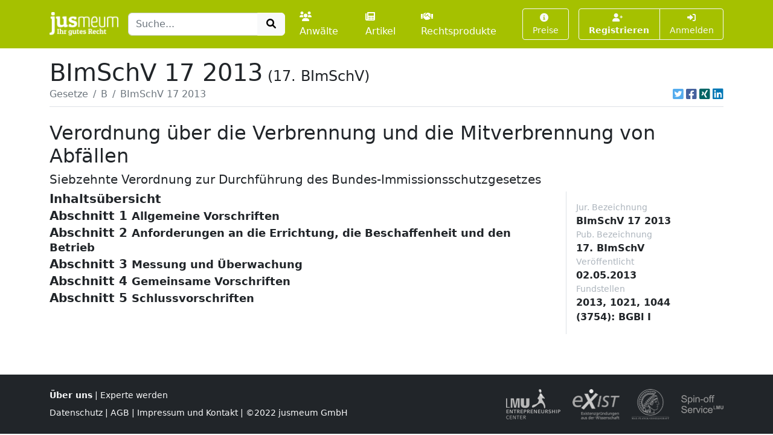

--- FILE ---
content_type: text/html; charset=UTF-8
request_url: https://www.jusmeum.de/gesetz/17-bimschv/Abschnitt2-%c2%a75
body_size: 30742
content:
<!doctype html>
<html lang="de">
  <head>
    <title>BImSchV 17 2013</title>
    <meta charset="utf-8">
    <meta name="viewport" content="width=device-width, initial-scale=1">
<meta name="description" content="BImSchV 17 2013 und alle anderen deutschen Bundesgesetze jeweils in der aktuellen Fassung online lesen und durchsuchen.">
      <meta name="robots" content="noindex, nofollow">
        <link href="/css/styles.min.css?cb=2" rel="stylesheet">
  
  </head>
  <body>
    <header class="sticky-top" style="top:0 !important;z-index:1030;">
          <nav id="navbar-one" class="navbar navbar-expand-lg navbar-dark bg-primary">
    <div class="container">
      <a class="navbar-brand pt-1" href="/">
        <img class="img-fluid" src="/images/logos/logo-white-claim.png" style="max-height:40px;" alt="jusmeum - Ihr gutes Recht">
      </a>
      <form id="global-search-form" class="" role="search" data-ac-url="/suche" action="/suche" method="GET">
        <div class="input-group">
          <input type="text" id="q" name="q" placeholder="Suche..." accesskey="s" autocomplete="off" class="flex-grow-1 form-control" />
          <button type="submit" class="btn btn-light">
            <i class="fa fa-search fa-fw"></i>
          </button>
        </div>
         <input type="hidden" id="t" name="t" value="_" />
      </form>
      <div class="navbar-nav ps-3">
                <a class="nav-link " href="/anwaelte">
          <i class="fa fa-users me-1"></i>Anwälte
        </a>
        <a class="nav-link px-3 " href="/artikel">
          <i class="fa fa-newspaper me-1"></i>Artikel
        </a>
        <a class="nav-link " href="/rechtsprodukte">
          <i class="fa fa-handshake me-1"></i>Rechtsprodukte
        </a>
              </div>
      <button class="btn btn-outline-light navbar-toggler" type="button" data-bs-toggle="collapse" data-bs-target="#navbar-top-main" aria-controls="navbar-top-main" aria-expanded="false" aria-label="Toggle navigation">
        <span class="navbar-toggler-icon d-none"></span>
        <i class="fa fa-bars"></i>
      </button>
      <div id="navbar-top-main" class="collapse navbar-collapse h-100">
        <div class="navbar-nav ms-auto">
          
        <div class="ms-3">
      <a class="btn btn-outline-light btn-sm " href="/produkte">
        <i class="fa fa-info-circle me-1"></i>Preise
      </a>
    </div>
    <div class="ms-3">
      <div class="btn-group">
      <a class="btn btn-outline-light btn-sm fw-bold " tabindex="1" role="button" href="/auth/register">
        <i class="fa fa-user-plus me-1"></i>Registrieren
      </a>
      <a class="btn btn-outline-light btn-sm " tabindex="2" role="button" href="/login?referer=https://www.jusmeum.de/gesetz/17-bimschv/Abschnitt2-%25c2%25a75" data-toggle="dynamic-modal">
        <i class="fa fa-right-to-bracket"></i> Anmelden
      </a>
      </div>
    </div>
  


        </div>
      </div>
    </div>
  </nav>

    </header>
            
    
    <main class="container py-3" style="min-height:75vh;">
        <section class="">
    <div class="">
    <h1 class="mb-0">BImSchV 17 2013<small class="" style="font-size:1.5rem;margin-left:0.5rem;">(17. BImSchV)</small></h1>
    </div>
                <div class="border-bottom d-flex align-items-center pb-2">
                <nav aria-label="breadcrumb" class="flex-grow-1">
                    <ol class="breadcrumb">
                                                                                    <li class="breadcrumb-item">
                                    <a href="/gesetze" class="link-secondary">
                                        Gesetze
                                    </a>
                                </li>
                                                                                                                <li class="breadcrumb-item">
                                    <a href="/gesetze?char=B" class="link-secondary">
                                        B
                                    </a>
                                </li>
                                                                                                                <li class="breadcrumb-item active text-secondary text-truncate" style="max-width:33%;" aria-current="page">
                                    BImSchV 17 2013
                                </li>
                                                                        </ol>
                </nav>
                                    <div class="ms-auto">
                                  

            <div class="d-inline-flex">
                                <a class="ms-1 text-brand-twitter" href="javascript:;" data-share="window-open" data-width="600" data-height="300" data-url="https://twitter.com/intent/tweet?text=BImSchV%2017%202013&url=https%3A%2F%2Fwww.jusmeum.de%2Fgesetz%2F17-bimschv%2FAbschnitt2-%25c2%25a75" title="Auf Twitter teilen">
                    <i class="fab fa-twitter-square fa-lg"></i>
                </a>
                <a class="ms-1 text-brand-facebook" href="javascript:;" data-share="window-open" data-wwidth="800" data-height="400" data-url="http://www.facebook.com/sharer.php?u=https%3A%2F%2Fwww.jusmeum.de%2Fgesetz%2F17-bimschv%2FAbschnitt2-%25c2%25a75" title="Auf Facebook teilen">
                    <i class="fab fa-facebook-square fa-lg"></i>
                </a>
                <a class="ms-1 text-brand-xing" href="javascript:;" data-share="window-open" data-width="600" data-height="450" data-url="https://www.xing.com/app/user?op=share;url=https%3A%2F%2Fwww.jusmeum.de%2Fgesetz%2F17-bimschv%2FAbschnitt2-%25c2%25a75" title="Auf XING teilen">
                    <i class="fab fa-xing-square fa-lg"></i>
                </a>
                <a class="ms-1 text-brand-linkedin" href="javascript:;" data-share="window-open" data-width="500" data-height="600" data-url="https://www.linkedin.com/sharing/share-offsite/?url=https%3A%2F%2Fwww.jusmeum.de%2Fgesetz%2F17-bimschv%2FAbschnitt2-%25c2%25a75" title="Auf LinkedIn teilen">
                    <i class="fab fa-linkedin fa-lg"></i>
                </a>
            </div>
            
        </div>
                            </div>
        
    <div id="law" class="py-4">
      <h2>Verordnung über die Verbrennung und die Mitverbrennung von Abfällen</h2>
      <h3 class="h5">Siebzehnte Verordnung zur Durchführung des Bundes-Immissionsschutzgesetzes</h3>
      <div class="row">
        <div class="col-md-9">
            
    
              
    
      
    
        <div id="Inhaltsübersicht" class="law-norm">
      <div class="sticky-top bg-white" style="top:160px;z-index:0;">
        <div class="law-norm-title pb-1">
          <h4 class="h5 mb-0">
            <a class="law-norm-title-link text-reset fw-bold collapsed" data-searchable data-bs-toggle="collapse" href="#law-norm-971-children">
              <span>Inhaltsübersicht</span>
              <small></small>
            </a>
          </h4>
        </div>
      </div>
      <div id="law-norm-971-children" class="collapse law-norm-children">
                  <div class="border-start border-primary ms-1">
            <div class="law-norm-text px-3 py-2" data-searchable>
              Abschnitt 1</h3><h4 Align="auto" Class="S0">Allgemeine Vorschriften</h4><table colsep="0" frame="none" pgwide="1" rowsep="0" tocentry="%yes;"><tr><td VJ="1" colname="col1">§  1</td><td VJ="1" colname="col2">Anwendungsbereich</td></tr><tr><td VJ="1" colname="col1">§  2</td><td VJ="1" colname="col2">Begriffsbestimmungen</td></tr></table><p/>Abschnitt 2</h3><h4 Align="auto" Class="S0">Anforderungen an die Errichtung,<br/> die Beschaffenheit und den Betrieb</h4><table colsep="0" frame="none" pgwide="1" rowsep="0" tocentry="%yes;"><tr><td VJ="1" colname="col1">§  3</td><td VJ="1" colname="col2">Anforderungen an die Anlieferung, die Annahme und die Zwischenlagerung der Einsatzstoffe</td></tr><tr><td VJ="1" colname="col1">§  4</td><td VJ="1" colname="col2">Errichtung und Beschaffenheit der Anlagen</td></tr><tr><td VJ="1" colname="col1">§  5</td><td VJ="1" colname="col2">Betriebsbedingungen</td></tr><tr><td VJ="1" colname="col1">§  6</td><td VJ="1" colname="col2">Verbrennungsbedingungen für Abfallverbrennungsanlagen</td></tr><tr><td VJ="1" colname="col1">§  7</td><td VJ="1" colname="col2">Verbrennungsbedingungen für Abfallmitverbrennungsanlagen</td></tr><tr><td VJ="1" colname="col1">§  8</td><td VJ="1" colname="col2">Emissionsgrenzwerte für Abfallverbrennungsanlagen</td></tr><tr><td VJ="1" colname="col1">§  9</td><td VJ="1" colname="col2">Emissionsgrenzwerte für Abfallmitverbrennungsanlagen</td></tr><tr><td VJ="1" colname="col1">§ 10</td><td VJ="1" colname="col2">Im Jahresmittel einzuhaltende Emissionsgrenzwerte</td></tr><tr><td VJ="1" colname="col1">§ 11</td><td VJ="1" colname="col2">Ableitungsbedingungen für Abgase</td></tr><tr><td VJ="1" colname="col1">§ 12</td><td VJ="1" colname="col2">Behandlung der bei der Abfallverbrennung und Abfallmitverbrennung entstehenden Rückstände</td></tr><tr><td VJ="1" colname="col1">§ 13</td><td VJ="1" colname="col2">Wärmenutzung</td></tr></table><p/>Abschnitt 3</h3><h4 Align="auto" Class="S0">Messung und Überwachung</h4><table colsep="0" frame="none" pgwide="1" rowsep="0" tocentry="%yes;"><tr><td VJ="1" colname="col1">§ 14</td><td VJ="1" colname="col2">Messplätze</td></tr><tr><td VJ="1" colname="col1">§ 15</td><td VJ="1" colname="col2">Messverfahren und Messeinrichtungen</td></tr><tr><td VJ="1" colname="col1">§ 16</td><td VJ="1" colname="col2">Kontinuierliche Messungen</td></tr><tr><td VJ="1" colname="col1">§ 17</td><td VJ="1" colname="col2">Auswertung und Beurteilung von kontinuierlichen Messungen</td></tr><tr><td VJ="1" colname="col1">§ 18</td><td VJ="1" colname="col2">Einzelmessungen</td></tr><tr><td VJ="1" colname="col1">§ 19</td><td VJ="1" colname="col2">Berichte und Beurteilung von Einzelmessungen</td></tr><tr><td VJ="1" colname="col1">§ 20</td><td VJ="1" colname="col2">Besondere Überwachung der Emissionen an Schwermetallen</td></tr><tr><td VJ="1" colname="col1">§ 21</td><td VJ="1" colname="col2">Störungen des Betriebs</td></tr><tr><td VJ="1" colname="col1">§ 22</td><td VJ="1" colname="col2">Jährliche Berichte über Emissionen</td></tr></table><p/>Abschnitt 4</h3><h4 Align="auto" Class="S0">Gemeinsame Vorschriften</h4><table colsep="0" frame="none" pgwide="1" rowsep="0" tocentry="%yes;"><tr><td VJ="1" colname="col1">§ 23</td><td VJ="1" colname="col2">Veröffentlichungspflichten</td></tr><tr><td VJ="1" colname="col1">§ 24</td><td VJ="1" colname="col2">Zulassung von Ausnahmen</td></tr><tr><td VJ="1" colname="col1">§ 25</td><td VJ="1" colname="col2">Weitergehende Anforderungen und wesentliche Änderungen</td></tr></table><p/>Abschnitt 5</h3><h4 Align="auto" Class="S0">Schlussvorschriften</h4><table colsep="0" frame="none" pgwide="1" rowsep="0" tocentry="%yes;"><tr><td VJ="1" colname="col1">§ 26</td><td VJ="1" colname="col2">Zugänglichkeit und Gleichwertigkeit von Normen und Arbeitsblättern</td></tr><tr><td VJ="1" colname="col1">§ 27</td><td VJ="1" colname="col2">Ordnungswidrigkeiten</td></tr><tr><td VJ="1" colname="col1">§ 28</td><td VJ="1" colname="col2">Übergangsregelungen</td></tr></table><p/><table colsep="0" frame="none" pgwide="1" rowsep="0" tocentry="%yes;"><tr><td VJ="1" colname="col1">Anlage 1 <br/>(zu § 8 Absatz 1, <br/>§ 18 Absatz 5 und <br/>§ 20 Absatz 1)<br/><br/></td><td VJ="1" colname="col2">Emissionsgrenzwerte für krebserzeugende Stoffe</td></tr><tr><td VJ="1" colname="col1">Anlage 2<br/> (zu Anlage 1 Buchstabe d)<br/><br/></td><td VJ="1" colname="col2">Äquivalenzfaktoren</td></tr><tr><td VJ="1" colname="col1">Anlage 3 <br/>(zu § 9, <br/>§ 10 Absatz 2, <br/>§ 16 Absatz 1 und 4, <br/>§ 17 Absatz 1 und 5, <br/>§ 18 Absatz 2, <br/>§ 19 Absatz 2, <br/>§ 21 Absatz 3, <br/>§ 22 Absatz 1 und <br/>§ 28 Absatz 5 und 6)<br/><br/></td><td VJ="1" colname="col2">Emissionsgrenzwerte für die Mitverbrennung von Abfällen</td></tr><tr><td VJ="1" colname="col1">Anlage 4 <br/>(zu § 15 Absatz 1, <br/>§ 16 Absatz 1 und <br/>§ 17 Absatz 5)<br/><br/></td><td VJ="1" colname="col2">Anforderungen an die kontinuierlichen Messeinrichtungen und die Validierung der Messergebnisse<br/><br/></td></tr><tr><td VJ="1" colname="col1">Anlage 5 <br/>(zu § 2 Absatz 10)</td><td VJ="1" colname="col2">Umrechnungsformel</td></tr></table>
            </div>
          </div>
        
              </div>
    </div>


  

        
    
      
    
        <div id="Abschnitt1" class="law-norm">
      <div class="sticky-top bg-white" style="top:160px;z-index:1;">
        <div class="law-norm-title pb-1">
          <h4 class="h5 mb-0">
            <a class="law-norm-title-link text-reset fw-bold collapsed" data-searchable data-bs-toggle="collapse" href="#law-norm-972-children">
              <span>Abschnitt 1</span>
              <small>Allgemeine Vorschriften</small>
            </a>
          </h4>
        </div>
      </div>
      <div id="law-norm-972-children" class="collapse law-norm-children">
        
                          
    
      
    
        <div id="Abschnitt1-§1" class="law-norm">
      <div class="sticky-top bg-white" style="top:160px;z-index:2;">
        <div class="law-norm-title pb-1">
          <h4 class="h5 mb-0">
            <a class="law-norm-title-link text-reset fw-bold collapsed" data-searchable data-bs-toggle="collapse" href="#law-norm-973-children">
              <span>§ 1</span>
              <small>Anwendungsbereich</small>
            </a>
          </h4>
        </div>
      </div>
      <div id="law-norm-973-children" class="collapse law-norm-children">
                  <div class="border-start border-primary ms-1">
            <div class="law-norm-text px-3 py-2" data-searchable>
               <p>(1) Diese Verordnung gilt f&#xFC;r die Errichtung, die Beschaffenheit und den Betrieb von Abfallverbrennungs- und Abfallmitverbrennungsanlagen, die nach &#xA7; 4 des Bundes-Immissionsschutzgesetzes in Verbindung mit der in Nummer 2 genannten Verordnung genehmigungsbed&#xFC;rftig sind und in denen folgende Abf&#xE4;lle und Stoffe eingesetzt werden: <dl Type="arabic"><dt>1.</dt><dd Font="normal"><div>feste, fl&#xFC;ssige oder in Beh&#xE4;ltern gefasste gasf&#xF6;rmige Abf&#xE4;lle oder</div></dd><dt>2.</dt><dd Font="normal"><div>&#xE4;hnliche feste oder fl&#xFC;ssige brennbare Stoffe, die nicht in den Nummern 1.2.1, 1.2.2 oder Nummer 1.2.3 des Anhangs 1 der Verordnung &#xFC;ber genehmigungsbed&#xFC;rftige Anlagen vom 2. Mai 2013 (BGBl. I S. 973) aufgef&#xFC;hrt sind, ausgenommen &#xE4;hnliche fl&#xFC;ssige brennbare Stoffe, soweit bei ihrer Verbrennung keine anderen oder keine h&#xF6;heren Emissionen als bei der Verbrennung von leichtem Heiz&#xF6;l auftreten k&#xF6;nnen, oder</div></dd><dt>3.</dt><dd Font="normal"><div>feste, fl&#xFC;ssige oder gasf&#xF6;rmige Stoffe, die bei der Pyrolyse oder Vergasung von Abf&#xE4;llen entstehen.</div></dd></dl></p><p>(2) Diese Verordnung gilt weder f&#xFC;r Abfallverbrennungs- oder -mitverbrennungsanlagen noch f&#xFC;r einzelne Abfallverbrennungs- oder -mitverbrennungslinien, die, abgesehen vom Einsatz der in den Nummern 1.2.1, 1.2.2 und 1.2.3 des Anhangs 1 der Verordnung &#xFC;ber genehmigungsbed&#xFC;rftige Anlagen aufgef&#xFC;hrten Stoffe, ausschlie&#xDF;lich bestimmt sind f&#xFC;r den Einsatz von <dl Type="arabic"><dt>1.</dt><dd Font="normal"><div>Biobrennstoffen gem&#xE4;&#xDF; &#xA7; 2 Absatz 6 Nummer 2 der Verordnung &#xFC;ber Gro&#xDF;feuerungs-, Gasturbinen- und Verbrennungsmotoranlagen vom 2. Mai 2013 (BGBl. I S. 1021, 1023) in der jeweils geltenden Fassung,</div></dd><dt>2.</dt><dd Font="normal"><div>Tierk&#xF6;rpern im Sinne der Verordnung (EG) Nr. 1069/2009 des Europ&#xE4;ischen Parlaments und des Rates vom 21. Oktober 2009 mit Hygienevorschriften f&#xFC;r nicht f&#xFC;r den menschlichen Verzehr bestimmte tierische Nebenprodukte und zur Aufhebung der Verordnung (EG) Nr. 1774/2002 (Verordnung &#xFC;ber tierische Nebenprodukte) (ABl. L 300 vom 14.11.2009, S. 1), die durch die Richtlinie 2010/63/EU (ABl. L 276 vom 20.10.2010, S. 33) ge&#xE4;ndert worden ist, oder</div></dd><dt>3.</dt><dd Font="normal"><div>Abf&#xE4;llen, die beim Aufsuchen von Erd&#xF6;l- und Erdgasvorkommen und deren F&#xF6;rderung auf Bohrinseln entstehen und dort verbrannt werden.</div></dd></dl></p><p>(3) Die Verordnung ist nicht anzuwenden auf <dl Type="arabic"><dt>1.</dt><dd Font="normal"><div>Abfallverbrennungs- oder -mitverbrennungslinien, die f&#xFC;r Forschungs-, Entwicklungs- und Pr&#xFC;fzwecke zur Verbesserung des Verbrennungsprozesses weniger als 50 Megagramm Abf&#xE4;lle im Jahr behandeln, und</div></dd><dt>2.</dt><dd Font="normal"><div>gasf&#xF6;rmige Stoffe nach Absatz 1 Nummer 3, die in Abfallmitverbrennungsanlagen eingesetzt werden, wenn ihre Verbrennung auf Grund ihrer Zusammensetzung keine anderen oder h&#xF6;heren Emissionen verursacht als die Verbrennung von Erdgas.</div></dd></dl></p><p>(4) Diese Verordnung enth&#xE4;lt Anforderungen an Abfallverbrennungs- und Abfallmitverbrennungsanlagen, <dl Type="arabic"><dt>1.</dt><dd Font="normal"><div>die nach &#xA7; 5 Absatz 1 Nummer 1 bis 4 des Bundes-Immissionsschutzgesetzes zu erf&#xFC;llen sind bei der Errichtung und beim Betrieb der Anlagen zur <dl Type="alpha"><dt>a)</dt><dd Font="normal"><div>Bek&#xE4;mpfung von Brandgefahren,</div></dd><dt>b)</dt><dd Font="normal"><div>Vorsorge gegen sch&#xE4;dliche Umwelteinwirkungen,</div></dd><dt>c)</dt><dd Font="normal"><div>Behandlung von Abf&#xE4;llen und</div></dd><dt>d)</dt><dd Font="normal"><div>Nutzung der entstehenden W&#xE4;rme sowie</div></dd></dl></div></dd><dt>2.</dt><dd Font="normal"><div>zur Erf&#xFC;llung von Luftqualit&#xE4;tsanforderungen der Europ&#xE4;ischen Gemeinschaften oder Europ&#xE4;ischen Union nach &#xA7; 48a Absatz 1 und 3 des Bundes-Immissionsschutzgesetzes.</div></dd></dl></p>

            </div>
          </div>
        
              </div>
    </div>


  

        
    
      
    
        <div id="Abschnitt1-§2" class="law-norm">
      <div class="sticky-top bg-white" style="top:160px;z-index:3;">
        <div class="law-norm-title pb-1">
          <h4 class="h5 mb-0">
            <a class="law-norm-title-link text-reset fw-bold collapsed" data-searchable data-bs-toggle="collapse" href="#law-norm-974-children">
              <span>§ 2</span>
              <small>Begriffsbestimmungen</small>
            </a>
          </h4>
        </div>
      </div>
      <div id="law-norm-974-children" class="collapse law-norm-children">
                  <div class="border-start border-primary ms-1">
            <div class="law-norm-text px-3 py-2" data-searchable>
              <p>(1) „Abfall“ im Sinne dieser Verordnung sind Stoffe oder Gegenstände, die gemäß den Bestimmungen des Kreislaufwirtschaftsgesetzes vom 24. Februar 2012 (BGBl. I S. 212) in der jeweils geltenden Fassung Abfälle sind.</p><p>(2) „Abfallmitverbrennende Großfeuerungsanlage“ im Sinne dieser Verordnung ist eine Abfallmitverbrennungsanlage mit einer Feuerungswärmeleistung von 50 Megawatt oder mehr.</p><p>(3) „Abfallmitverbrennungsanlage“ im Sinne dieser Verordnung ist eine Feuerungsanlage, deren Hauptzweck in der Energiebereitstellung oder der Produktion stofflicher Erzeugnisse besteht und in der Abfälle oder Stoffe nach § 1 Absatz 1, bei gemischten Siedlungsabfällen nur soweit es sich um aufbereitete gemischte Siedlungsabfälle handelt, <dl Type="arabic"><dt>1.</dt><dd Font="normal"><div>als regelmäßige oder zusätzliche Brennstoffe verwendet werden oder</div></dd><dt>2.</dt><dd Font="normal"><div>mit dem Ziel der Beseitigung thermisch behandelt werden.</div></dd></dl>Die Anlage in diesem Sinne erstreckt sich auf die gesamte Abfallmitverbrennungsanlage, dazu gehören alle Abfallmitverbrennungslinien, die Annahme und Lagerung der Abfälle und Stoffe nach § 1 Absatz 1, die auf dem Gelände befindlichen Vorbehandlungsanlagen, das Zufuhrsystem für Abfälle und Stoffe nach § 1 Absatz 1, für Brennstoffe und Luft, der Kessel, die Abgasbehandlungsanlagen, die auf dem Gelände befindlichen Anlagen zur Behandlung und Lagerung von Abfällen und Abwässern, die bei der Abfallmitverbrennung entstehen, der Schornstein, die Vorrichtungen und Systeme zur Kontrolle der Verbrennungsvorgänge, zur Aufzeichnung und zur Überwachung der Verbrennungsbedingungen. Falls die Abfallmitverbrennung in solch einer Weise erfolgt, dass der Hauptzweck der Anlage nicht in der Energiebereitstellung oder der Produktion stofflicher Erzeugnisse, sondern in der thermischen Behandlung von Abfällen besteht, gilt die Anlage als Abfallverbrennungsanlage im Sinne des Absatzes 4.</p><p>(4) „Abfallverbrennungsanlage“ im Sinne dieser Verordnung ist eine Feuerungsanlage, deren Hauptzweck darin besteht, thermische Verfahren zur Behandlung von Abfällen oder Stoffen nach § 1 Absatz 1 zu verwenden. Diese Verfahren umfassen die Verbrennung durch Oxidation der oben genannten Stoffe und andere vergleichbare thermische Verfahren wie Pyrolyse, Vergasung oder Plasmaverfahren, soweit die bei den vorgenannten thermischen Verfahren aus Abfällen entstehenden festen, flüssigen oder gasförmigen Stoffe verbrannt werden. Die Anlage in diesem Sinne erstreckt sich auf die gesamte Abfallverbrennungsanlage, dazu gehören alle Abfallverbrennungslinien, die Annahme und Lagerung der Abfälle und Stoffe nach § 1 Absatz 1, die auf dem Gelände befindlichen Vorbehandlungsanlagen, das Zufuhrsystem für Abfälle und Stoffe nach § 1 Absatz 1, für Brennstoffe und Luft, der Kessel, die Abgasbehandlungsanlagen, die auf dem Gelände befindlichen Anlagen zur Behandlung und Lagerung von Abfällen und Abwässern, die bei der Abfallverbrennung entstehen, der Schornstein, die Vorrichtungen und Systeme zur Kontrolle der Verbrennungsvorgänge, zur Aufzeichnung und zur Überwachung der Verbrennungsbedingungen.</p><p>(5) „Abfallverbrennungs- oder -mitverbrennungslinie“ im Sinne dieser Verordnung ist die jeweilige technische Einrichtung der Abfallverbrennungs- oder -mitverbrennungsanlage; dazu gehören ein Brennraum, gegebenenfalls ein Brenner, und die dazugehörige Steuerungseinheit, eine Abgasreinigungseinrichtung sowie sonstige Nebeneinrichtungen entsprechend § 1 Absatz 2 Nummer 2 der Verordnung über genehmigungsbedürftige Anlagen.</p><p>(6) „Abgas“ im Sinne dieser Verordnung ist das Trägergas mit den festen, flüssigen oder gasförmigen Emissionen, angegeben als Volumenstrom in der Einheit Kubikmeter je Stunde (m<SUP>3</SUP>/h) und bezogen auf das Abgasvolumen im Normzustand (Temperatur 273,15 Kelvin (K), Druck 101,3 Kilopascal (kPa)) nach Abzug des Feuchtegehalts an Wasserdampf.</p><p>(7) „Aufbereitete gemischte Siedlungsabfälle“ im Sinne dieser Verordnung sind gemischte Siedlungsabfälle, für die zum Zwecke der Mitverbrennung Maßnahmen ergriffen wurden, die eine Belastung mit anorganischen Schadstoffen, insbesondere Schwermetallen, deutlich reduzieren; Trocknen, Pressen oder Mischen zählen in der Regel nicht zu diesen Maßnahmen.</p><p>(8) „Bestehende abfallmitverbrennende Großfeuerungsanlage“ im Sinne dieser Verordnung ist eine abfallmitverbrennende Großfeuerungsanlage, <dl Type="arabic"><dt>1.</dt><dd Font="normal"><div>die nach § 67 Absatz 2 oder § 67a Absatz 1 des Bundes-Immissionsschutzgesetzes oder vor Inkrafttreten des Bundes-Immissionsschutzgesetzes nach § 16 Absatz 4 der Gewerbeordnung anzuzeigen war,</div></dd><dt>2.</dt><dd Font="normal"><div>für die die erste Genehmigung zur Errichtung und zum Betrieb nach § 4 oder § 16 des Bundes-Immissionsschutzgesetzes vor dem 7. Januar 2013 erteilt worden ist und die vor dem 7. Januar 2014 in Betrieb gegangen ist, oder</div></dd><dt>3.</dt><dd Font="normal"><div>für die der Betreiber vor dem 7. Januar 2013 einen vollständigen Genehmigungsantrag zur Errichtung und zum Betrieb nach § 4 oder § 16 des Bundes-Immissionsschutzgesetzes gestellt hat und die vor dem 7. Januar 2014 in Betrieb gegangen ist.</div></dd></dl></p><p>(9) „Bestehende Abfallverbrennungs- oder -mitverbrennungsanlage“ im Sinne dieser Verordnung ist eine Abfallverbrennungs- oder -mitverbrennungsanlage, ausgenommen abfallmitverbrennende Großfeuerungsanlagen, die vor dem 2. Mai 2013 genehmigt oder errichtet wurde.</p><p>(10) „Bezugssauerstoffgehalt“ im Sinne dieser Verordnung ist der jeweils vorgegebene oder zu berechnende Volumengehalt an Sauerstoff im Abgas, auf den der jeweilige Emissionsgrenzwert unter Berücksichtigung von Anlage 5 zu beziehen ist.</p><p>(11) „Biobrennstoffe“ im Sinne dieser Verordnung sind Biobrennstoffe gemäß § 2 Absatz 6 der Verordnung über Großfeuerungs-, Gasturbinen- und Verbrennungsmotoranlagen.</p><p>(12) „Emissionen“ im Sinne dieser Verordnung sind die von einer Anlage ausgehenden Luftverunreinigungen; angegeben als Massenkonzentration in der Einheit Milligramm je Kubikmeter Abgas (mg/m<SUP>3</SUP>) oder Nanogramm je Kubikmeter Abgas (ng/m<SUP>3</SUP>) oder als Massenstrom in der Einheit Megagramm pro Jahr (Mg/a).</p><p>(13) „Emissionsgrenzwert“ im Sinne dieser Verordnung ist die Emission einer Anlage, die zulässigerweise in die Luft abgeleitet werden darf, angegeben als Massenkonzentration und bezogen auf den jeweiligen Bezugssauerstoffgehalt.</p><p>(14) „Erdgas“ im Sinne dieser Verordnung sind <dl Type="arabic"><dt>1.</dt><dd Font="normal"><div>natürlich vorkommendes Methangas mit nicht mehr als 20 Volumenprozent an Inertgasen und sonstigen Bestandteilen, das den Anforderungen des DVGW-Arbeitsblattes G 260 vom Mai 2008 für Gase der 2. Gasfamilie entspricht, sowie</div></dd><dt>2.</dt><dd Font="normal"><div>Klär-, Bio- und Grubengase nach DVGW-Arbeitsblatt G 262 vom September 2011, die die Bedingungen des DVGW-Arbeitsblattes G 260 als Austauschgas oder als Zusatzgas zur Konditionierung erfüllen und insoweit die Grundgase der 2. Gasfamilie in der öffentlichen Gasversorgung ersetzen oder ergänzen.</div></dd></dl></p><p>(15) „Feuerungsanlage“ im Sinne dieser Verordnung ist jede Anlage, in der Brennstoff zur Nutzung der erzeugten Wärme oxidiert wird.</p><p>(16) „Feuerungswärmeleistung“ im Sinne dieser Verordnung ist der auf den unteren Heizwert bezogene Wärmeinhalt der Brenn- oder Einsatzstoffe, der einer Anlage im Dauerbetrieb je Zeiteinheit zugeführt wird, angegeben in Megawatt (MW).</p><p>(17) „Gemischte Siedlungsabfälle“ im Sinne dieser Verordnung sind Abfälle aus Haushaltungen sowie gewerbliche, industrielle Abfälle und Abfälle aus Einrichtungen, die auf Grund ihrer Beschaffenheit oder Zusammensetzung den Abfällen aus Haushaltungen ähnlich sind. Zu den gemischten Siedlungsabfällen im Sinne dieser Verordnung gehören weder die unter der Abfallgruppe 20 01 der Abfallverzeichnis-Verordnung genannten Abfallfraktionen, die am Entstehungsort getrennt eingesammelt werden, noch die unter der Abfallgruppe 20 02 derselben Verordnung genannten Abfälle.</p><p>(18) „Gefährliche Abfälle“ im Sinne dieser Verordnung sind gefährliche Abfälle gemäß der Abfallverzeichnis-Verordnung.</p><p>(19) „Leichtes Heizöl“ im Sinne dieser Verordnung ist Heizöl EL nach DIN 51603-1, Ausgabe August 2008.</p><p FnZ="*" Group="column" ID="f779978_04_BJNR104400013BJNE000300000" Pos="normal">Hinweis der Schriftleitung:<br/>Abfallverzeichnis-Verordnung vom 10. Dezember 2001 (BGBl. I S. 3379), die zuletzt durch Artikel 5 Absatz 22 des Gesetzes vom 24. Februar 2012 (BGBl. I S. 212) geändert worden ist.</p>
            </div>
          </div>
        
              </div>
    </div>


  

  
              </div>
    </div>


  

        
    
      
    
        <div id="Abschnitt2" class="law-norm">
      <div class="sticky-top bg-white" style="top:160px;z-index:4;">
        <div class="law-norm-title pb-1">
          <h4 class="h5 mb-0">
            <a class="law-norm-title-link text-reset fw-bold collapsed" data-searchable data-bs-toggle="collapse" href="#law-norm-975-children">
              <span>Abschnitt 2</span>
              <small>Anforderungen an die Errichtung, die Beschaffenheit und den Betrieb</small>
            </a>
          </h4>
        </div>
      </div>
      <div id="law-norm-975-children" class="collapse law-norm-children">
        
                          
    
      
    
        <div id="Abschnitt2-§3" class="law-norm">
      <div class="sticky-top bg-white" style="top:160px;z-index:5;">
        <div class="law-norm-title pb-1">
          <h4 class="h5 mb-0">
            <a class="law-norm-title-link text-reset fw-bold collapsed" data-searchable data-bs-toggle="collapse" href="#law-norm-976-children">
              <span>§ 3</span>
              <small>Anforderungen an die Anlieferung, die Annahme und die Zwischenlagerung der Einsatzstoffe</small>
            </a>
          </h4>
        </div>
      </div>
      <div id="law-norm-976-children" class="collapse law-norm-children">
                  <div class="border-start border-primary ms-1">
            <div class="law-norm-text px-3 py-2" data-searchable>
               <p>(1) Der Betreiber einer Abfallverbrennungs- oder -mitverbrennungsanlage hat alle erforderlichen Vorsichtsma&#xDF;nahmen hinsichtlich der Anlieferung und Annahme der Abf&#xE4;lle zu ergreifen, um die Verschmutzung der Luft, des Bodens, des Oberfl&#xE4;chenwassers und des Grundwassers, andere Belastungen der Umwelt, Geruchs- und L&#xE4;rmbel&#xE4;stigungen sowie direkte Gefahren f&#xFC;r die menschliche Gesundheit zu vermeiden oder, so weit wie m&#xF6;glich zu begrenzen.</p><p>(2) Der Betreiber tr&#xE4;gt vor Annahme gef&#xE4;hrlicher Abf&#xE4;lle in der Abfallverbrennungs- oder -mitverbrennungsanlage die verf&#xFC;gbaren Angaben &#xFC;ber die Abf&#xE4;lle zusammen, damit festgestellt werden kann, ob die Genehmigungsbedingungen erf&#xFC;llt sind. Diese Angaben m&#xFC;ssen Folgendes umfassen: <dl Type="arabic"><dt>1.</dt><dd Font="normal"><div>alle verwaltungsm&#xE4;&#xDF;igen Angaben &#xFC;ber den Entstehungsprozess der Abf&#xE4;lle, die in den in Absatz 3 Satz 1 Nummer 1 genannten Dokumenten enthalten sind,</div></dd><dt>2.</dt><dd Font="normal"><div>die physikalische und soweit praktikabel die chemische Zusammensetzung der Abf&#xE4;lle,</div></dd><dt>3.</dt><dd Font="normal"><div>alle sonstigen erforderlichen Angaben zur Beurteilung der Eignung der Abf&#xE4;lle f&#xFC;r den vorgesehenen Verbrennungsprozess,</div></dd><dt>4.</dt><dd Font="normal"><div>Gefahrenmerkmale der Abf&#xE4;lle, Stoffe, mit denen sie nicht vermischt werden d&#xFC;rfen, und Vorsichtsma&#xDF;nahmen beim Umgang mit diesen Abf&#xE4;llen.</div></dd></dl></p><p>(3) Der Betreiber muss vor Annahme gef&#xE4;hrlicher Abf&#xE4;lle in der Abfallverbrennungs- oder -mitverbrennungsanlage mindestens folgende Ma&#xDF;nahmen durchf&#xFC;hren: <dl Type="arabic"><dt>1.</dt><dd Font="normal"><div>Pr&#xFC;fung der Dokumente, die in der Richtlinie 2008/98/EG des Europ&#xE4;ischen Parlaments und des Rates vom 19. November 2008 &#xFC;ber Abf&#xE4;lle und zur Aufhebung bestimmter Richtlinien (ABl. L 312 vom 22.11.2008, S. 3, L 127 vom 26.5.2009, S. 24) (Abfallrahmenrichtlinie) und gegebenenfalls in der Verordnung (EG) Nr. 1013/2006 des Europ&#xE4;ischen Parlaments und des Rates vom 14. Juni 2006 &#xFC;ber die Verbringung von Abf&#xE4;llen (ABl. L 190 vom 12.7.2006, S. 1, L 318 vom 28.11.2008, S. 15), die zuletzt durch die Verordnung (EU) Nr. 135/2012 (ABl. L 46 vom 17.2.2012, S. 30) ge&#xE4;ndert worden ist, sowie den Rechtsvorschriften f&#xFC;r Gefahrguttransporte vorgeschrieben sind, sowie</div></dd><dt>2.</dt><dd Font="normal"><div>Entnahme von repr&#xE4;sentativen Proben und Kontrolle der entnommenen Proben, um zu &#xFC;berpr&#xFC;fen, ob die Abf&#xE4;lle den Angaben nach Absatz 2 entsprechen und den zust&#xE4;ndigen Beh&#xF6;rden die Feststellung der Art der behandelten Abf&#xE4;lle zu erm&#xF6;glichen; die Proben sind vor dem Abladen zu entnehmen, sofern dies nicht mit unverh&#xE4;ltnism&#xE4;&#xDF;igem Aufwand verbunden ist.</div></dd></dl>Die Proben gem&#xE4;&#xDF; Satz 1 Nummer 2 sind nach der Verbrennung oder Mitverbrennung des betreffenden Abfalls mindestens einen Monat lang aufzubewahren.</p><p>(4) Der Betreiber der Anlage hat vor der Annahme des Abfalls in der Abfallverbrennungs- oder -mitverbrennungsanlage die Masse einer jeden Abfallart gem&#xE4;&#xDF; der Abfallverzeichnis-Verordnung zu bestimmen.</p><p>(5) Die zust&#xE4;ndige Beh&#xF6;rde kann auf Antrag des Betreibers f&#xFC;r Abfallverbrennungs- oder -mitverbrennungsanlagen Ausnahmen von den Abs&#xE4;tzen 2 bis 4 zulassen, wenn diese Anlagen <dl Type="arabic"><dt>1.</dt><dd Font="normal"><div>Teil einer in Anhang 1 der Verordnung &#xFC;ber genehmigungsbed&#xFC;rftige Anlagen in Spalte d mit dem Buchstaben E gekennzeichneten Anlage sind und</div></dd><dt>2.</dt><dd Font="normal"><div>nur Abf&#xE4;lle verbrennen oder mitverbrennen, die innerhalb der Anlage entstanden sind.</div></dd></dl></p><p>(6) Fl&#xFC;ssige Abf&#xE4;lle oder Stoffe nach &#xA7; 1 Absatz 1 sind in geschlossenen, gegen &#xDC;berdruck gesicherten Beh&#xE4;ltern zu lagern. Bei der Bef&#xFC;llung der Beh&#xE4;lter ist das Gaspendelverfahren anzuwenden oder die Verdr&#xE4;ngungsluft zu erfassen. Der Betreiber hat vor Inbetriebnahme einer Abfallverbrennungs- oder -mitverbrennungsanlage offene &#xDC;bergabestellen mit einer Luftabsaugung auszur&#xFC;sten. Die Verdr&#xE4;ngungsluft aus den Beh&#xE4;ltern sowie die abgesaugte Luft sind der Feuerung zuzuf&#xFC;hren. Bei Stillstand der Feuerung ist eine Annahme an offenen &#xDC;bergabestellen oder ein F&#xFC;llen von Lagertanks nur zul&#xE4;ssig, wenn emissionsmindernde Ma&#xDF;nahmen, insbesondere die Gaspendelung oder eine Abgasreinigung, angewandt werden.</p>

            </div>
          </div>
        
              </div>
    </div>


  

        
    
      
    
        <div id="Abschnitt2-§4" class="law-norm">
      <div class="sticky-top bg-white" style="top:160px;z-index:6;">
        <div class="law-norm-title pb-1">
          <h4 class="h5 mb-0">
            <a class="law-norm-title-link text-reset fw-bold collapsed" data-searchable data-bs-toggle="collapse" href="#law-norm-977-children">
              <span>§ 4</span>
              <small>Errichtung und Beschaffenheit der Anlagen</small>
            </a>
          </h4>
        </div>
      </div>
      <div id="law-norm-977-children" class="collapse law-norm-children">
                  <div class="border-start border-primary ms-1">
            <div class="law-norm-text px-3 py-2" data-searchable>
               <p>(1) <i>Abfallerbrennungs- oder -mitverbrennungsanlagen</i> sind so auszulegen, zu errichten und zu betreiben, dass ein unerlaubtes und unbeabsichtigtes Freisetzen von Schadstoffen in den Boden, in das Oberfl&#xE4;chenwasser oder das Grundwasser vermieden wird. Au&#xDF;erdem muss f&#xFC;r das auf dem Gel&#xE4;nde der Abfallverbrennungs- oder -mitverbrennungsanlage anfallende verunreinigte Regenwasser und f&#xFC;r verunreinigtes Wasser, das bei St&#xF6;rungen oder bei der Brandbek&#xE4;mpfung anf&#xE4;llt, eine ausreichende Speicherkapazit&#xE4;t vorgesehen werden. Sie ist ausreichend, wenn das anfallende Wasser gepr&#xFC;ft und erforderlichenfalls vor der Ableitung behandelt werden kann.</p><p>(2) Der Betreiber hat eine Abfallverbrennungsanlage f&#xFC;r feste Abf&#xE4;lle oder Stoffe nach &#xA7; 1 Absatz 1 vor Inbetriebnahme mit einem Bunker auszur&#xFC;sten, der mit einer Absaugung zu versehen ist und dessen abgesaugte Luft der Feuerung zuzuf&#xFC;hren ist. F&#xFC;r den Fall, dass die Feuerung nicht in Betrieb ist, sind Ma&#xDF;nahmen zur Reinigung und Ableitung der abgesaugten Luft vorzusehen.</p><p>(3) Der Betreiber hat eine Abfallmitverbrennungsanlage f&#xFC;r feste Abf&#xE4;lle oder Stoffe nach &#xA7; 1 Absatz 1 vor Inbetriebnahme mit geschlossenen Lagereinrichtungen f&#xFC;r diese Stoffe auszur&#xFC;sten. Die bei der Lagerung entstehende Abluft ist zu fassen.</p><p>(4) Die Abs&#xE4;tze 2 und 3 gelten nicht f&#xFC;r Abfallverbrennungs- oder -mitverbrennungsanlagen, soweit die Abf&#xE4;lle oder Stoffe nach &#xA7; 1 Absatz 1 der Abfallverbrennung oder Abfallmitverbrennung ausschlie&#xDF;lich in geschlossenen Einwegbeh&#xE4;ltnissen oder aus Mehrwegbeh&#xE4;ltnissen zugef&#xFC;hrt werden.</p><p>(5) F&#xFC;r Abfallverbrennungs- oder -mitverbrennungsanlagen sind Ma&#xDF;nahmen und Einrichtungen zur Erkennung und Bek&#xE4;mpfung von Br&#xE4;nden vorzusehen. Die Brandschutzeinrichtungen und -ma&#xDF;nahmen sind so auszulegen <i>sind</i>, dass im Abfallbunker entstehende oder eingetragene Br&#xE4;nde erkannt und bek&#xE4;mpft werden k&#xF6;nnen.</p><p>(6) Sind auf Grund der Zusammensetzung der Abf&#xE4;lle oder Stoffe nach &#xA7; 1 Absatz 1 Explosionen im Lagerbereich nicht auszuschlie&#xDF;en, sind abweichend von Absatz 4 andere geeignete Ma&#xDF;nahmen durchzuf&#xFC;hren. Die Ma&#xDF;nahmen werden von der zust&#xE4;ndigen Beh&#xF6;rde n&#xE4;herer bestimmt.</p><p>(7) Der Betreiber hat vor der Inbetriebnahme jede Abfallverbrennungs- oder -mitverbrennungslinie einer Abfallverbrennungs- oder -mitverbrennungsanlage mit einem oder mehreren Brennern auszur&#xFC;sten. Satz 1 ist nicht anzuwenden, sofern die Voraussetzungen des &#xA7; 9 Absatz 1 Satz 1 Nummer 1 erf&#xFC;llt sind.</p><p>(8) Der Betreiber hat eine Abfallverbrennungs- oder -mitverbrennungsanlage vor der Inbetriebnahme mit automatischen Vorrichtungen auszur&#xFC;sten, durch die sichergestellt wird, dass <dl Font="normal" Type="arabic"><dt>1.</dt><dd Font="normal"><div Size="normal">eine Beschickung der Anlagen mit Abf&#xE4;llen oder Stoffen nach &#xA7; 1 Absatz 1 erst m&#xF6;glich ist, wenn beim Anfahren die Mindesttemperatur erreicht ist,</div></dd><dt>2.</dt><dd Font="normal"><div Size="normal">eine Beschickung der Anlagen mit Abf&#xE4;llen oder Stoffen nach &#xA7; 1 Absatz 1 nur so lange erfolgen kann, wie die Mindesttemperatur aufrechterhalten wird,</div></dd><dt>3.</dt><dd Font="normal"><div Size="normal">eine Beschickung der Anlagen mit Abf&#xE4;llen oder Stoffen nach &#xA7; 1 Absatz 1 unterbrochen wird, wenn infolge eines Ausfalls oder einer St&#xF6;rung von Abgasreinigungseinrichtungen eine &#xDC;berschreitung eines kontinuierlich &#xFC;berwachten Emissionsgrenzwertes eintreten kann; dabei sind sicherheitstechnische Belange des Brand- und Explosionsschutzes zu beachten.</div></dd></dl></p><p>(9) Die Abfallverbrennungs- oder -mitverbrennungsanlagen sind mit Registriereinrichtungen auszur&#xFC;sten, durch die Verriegelungen oder Abschaltungen durch die automatischen Vorrichtungen nach Absatz 8 registriert werden.</p><p>(10) Sonstige Anforderungen, die sich aus der Verordnung &#xFC;ber Gro&#xDF;feuerungs-, Gasturbinen- und Verbrennungsmotoranlagen oder aus &#xA7; 5 Absatz 1 Nummer 2 des Bundes-Immissionsschutzgesetzes unter Beachtung der Ersten Allgemeinen Verwaltungsvorschrift zum Bundes-Immissionsschutzgesetz (Technische Anleitung zur Reinhaltung der Luft &#x2013; TA Luft) vom 24. Juli 2002 (GMBl. S. 511) in der jeweils geltenden Fassung ergeben, bleiben unber&#xFC;hrt.</p>

            </div>
          </div>
        
              </div>
    </div>


  

        
    
      
    
        <div id="Abschnitt2-§5" class="law-norm">
      <div class="sticky-top bg-white" style="top:160px;z-index:7;">
        <div class="law-norm-title pb-1">
          <h4 class="h5 mb-0">
            <a class="law-norm-title-link text-reset fw-bold collapsed" data-searchable data-bs-toggle="collapse" href="#law-norm-978-children">
              <span>§ 5</span>
              <small>Betriebsbedingungen</small>
            </a>
          </h4>
        </div>
      </div>
      <div id="law-norm-978-children" class="collapse law-norm-children">
                  <div class="border-start border-primary ms-1">
            <div class="law-norm-text px-3 py-2" data-searchable>
               <p>(1) Eine Abfallverbrennungsanlage ist so zu errichten und zu betreiben, dass <dl Type="arabic"><dt>1.</dt><dd Font="normal"><div>ein weitgehender Ausbrand der Abf&#xE4;lle oder der Stoffe nach &#xA7; 1 Absatz 1 erreicht wird und</div></dd><dt>2.</dt><dd Font="normal"><div>in der Schlacke und in der Rostasche ein Gehalt an organisch gebundenem Gesamtkohlenstoff von weniger als 3 Prozent oder ein Gl&#xFC;hverlust von weniger als 5 Prozent des Trockengewichtes eingehalten wird.</div></dd></dl></p><p>(2) Soweit es zur Erf&#xFC;llung der Anforderungen nach Absatz 1 erforderlich ist, sind die Abf&#xE4;lle oder Stoffe nach &#xA7; 1 Absatz 1 vorzubehandeln. Die Vorbehandlung erfolgt in der Regel durch Zerkleinern oder Mischen oder durch das &#xD6;ffnen von Einwegbeh&#xE4;ltnissen.</p><p>(3) Entgegen den Anforderungen nach Absatz 2 sollen infekti&#xF6;se krankenhausspezifische Abf&#xE4;lle in die Feuerung gebracht werden, ohne vorher mit anderen Abfallarten vermischt oder anderweitig vorbehandelt worden zu sein.</p><p>(4) Die Abfallmitverbrennungsanlagen sind so zu betreiben, dass eine m&#xF6;glichst vollst&#xE4;ndige Verbrennung von Abf&#xE4;llen und Stoffen nach &#xA7; 1 Absatz 1 erreicht wird.</p><p>(5) Flugascheablagerungen sind m&#xF6;glichst gering zu halten, insbesondere durch geeignete Abgasf&#xFC;hrung sowie h&#xE4;ufige Reinigung von Kesseln, Heizfl&#xE4;chen, Kesselspeisewasser-Vorw&#xE4;rmern und Abgasz&#xFC;gen.</p>

            </div>
          </div>
        
              </div>
    </div>


  

        
    
      
    
        <div id="Abschnitt2-§6" class="law-norm">
      <div class="sticky-top bg-white" style="top:160px;z-index:8;">
        <div class="law-norm-title pb-1">
          <h4 class="h5 mb-0">
            <a class="law-norm-title-link text-reset fw-bold collapsed" data-searchable data-bs-toggle="collapse" href="#law-norm-979-children">
              <span>§ 6</span>
              <small>Verbrennungsbedingungen für Abfallverbrennungsanlagen</small>
            </a>
          </h4>
        </div>
      </div>
      <div id="law-norm-979-children" class="collapse law-norm-children">
                  <div class="border-start border-primary ms-1">
            <div class="law-norm-text px-3 py-2" data-searchable>
               <p>(1) Abfallverbrennungsanlagen sind so zu errichten und zu betreiben, dass f&#xFC;r die Verbrennungsgase, die bei der Verbrennung von Abf&#xE4;llen oder Stoffen nach &#xA7; 1 Absatz 1 entstehen, nach der letzten Verbrennungsluftzuf&#xFC;hrung eine Mindesttemperatur von 850 Grad Celsius eingehalten wird.</p><p>(2) Bei der Verbrennung von gef&#xE4;hrlichen Abf&#xE4;llen mit einem Halogengehalt aus halogenorganischen Stoffen von mehr als 1 Prozent des Gewichts, berechnet als Chlor, hat der Betreiber daf&#xFC;r zu sorgen, dass abweichend von Absatz 1 eine Mindesttemperatur von 1&#xA0;100 Grad Celsius eingehalten wird.</p><p>(3) Die Mindesttemperatur muss auch unter ung&#xFC;nstigsten Bedingungen bei gleichm&#xE4;&#xDF;iger Durchmischung der Verbrennungsgase mit der Verbrennungsluft f&#xFC;r eine Verweilzeit von mindestens zwei Sekunden eingehalten werden.</p><p>(4) Die Messung der Mindesttemperatur hat in der N&#xE4;he der Innenwand des Brennraums zu erfolgen. Die zust&#xE4;ndige Beh&#xF6;rde kann genehmigen, dass die Messung an einer anderen repr&#xE4;sentativen Stelle des Brennraums oder Nachverbrennungsraums erfolgen kann. Die &#xDC;berpr&#xFC;fung und gegebenenfalls Anpassung der repr&#xE4;sentativen Stelle erfolgt mit Zustimmung der zust&#xE4;ndigen Beh&#xF6;rde im Rahmen der Inbetriebnahme der Anlage.</p><p>(5) Die Einhaltung der Mindesttemperatur und der Mindestverweilzeit ist zumindest einmal bei Inbetriebnahme der Anlage durch Messungen oder durch ein von der zust&#xE4;ndigen Beh&#xF6;rde anerkanntes Gutachten nachzuweisen.</p><p>(6) Abweichend von den Abs&#xE4;tzen 1 bis 3 k&#xF6;nnen die zust&#xE4;ndigen Beh&#xF6;rden andere Mindesttemperaturen oder Mindestverweilzeiten (Verbrennungsbedingungen) zulassen, sofern <dl Type="arabic"><dt>1.</dt><dd Font="normal"><div>die sonstigen Anforderungen dieser Verordnung eingehalten werden und</div></dd><dt>2.</dt><dd Font="normal"><div>nachgewiesen wird, dass durch die &#xC4;nderung der Verbrennungsbedingungen keine gr&#xF6;&#xDF;eren Abfallmengen und keine Abf&#xE4;lle mit einem h&#xF6;heren Gehalt an organischen Schadstoffen, insbesondere an polyzyklischen aromatischen Kohlenwasserstoffen, polyhalogenierten Dibenzodioxinen, polyhalogenierten Dibenzofuranen oder polyhalogenierten Biphenylen, entstehen, als unter den in den Abs&#xE4;tzen 1 bis 3 festgelegten Bedingungen zu erwarten w&#xE4;ren.</div></dd></dl>Der Nachweis nach Satz 1 Nummer 2 ist zumindest einmal bei der Inbetriebnahme der Abfallverbrennungsanlage unter den ge&#xE4;nderten Verbrennungsbedingungen durch Messungen oder durch ein von der zust&#xE4;ndigen Beh&#xF6;rde anerkanntes Gutachten zu erbringen. Die zust&#xE4;ndigen Beh&#xF6;rden haben Ausnahmegenehmigungen nach Satz 1 den zust&#xE4;ndigen obersten Immissionsschutzbeh&#xF6;rden der L&#xE4;nder zur Weiterleitung an die Europ&#xE4;ische Kommission vorzulegen.</p><p>(7) F&#xFC;r bestehende Anlagen gilt der Nachweis f&#xFC;r ausreichende Verbrennungsbedingungen auch als erbracht, sofern zumindest einmal nach der Inbetriebnahme der Anlage durch Messungen nachgewiesen wird, dass keine h&#xF6;heren Emissionen, insbesondere an polyzyklischen aromatischen Kohlenwasserstoffen, polyhalogenierten Dibenzodioxinen, polyhalogenierten Dibenzofuranen oder polyhalogenierten Biphenylen, entstehen als bei den jeweils nach den Abs&#xE4;tzen 1 bis 3 festgelegten Verbrennungsbedingungen.</p><p>(8) W&#xE4;hrend des Anfahrens und bei drohender Unterschreitung der Mindesttemperatur m&#xFC;ssen die Brenner mit Erdgas, Fl&#xFC;ssiggas, Wasserstoff, gasf&#xF6;rmigen Brennstoffen nach Nummer 1.2.2 des Anhangs 1 der Verordnung &#xFC;ber genehmigungsbed&#xFC;rftige Anlagen, leichtem Heiz&#xF6;l oder sonstigen fl&#xFC;ssigen Stoffen nach &#xA7; 1 Absatz 1, soweit auf Grund ihrer Zusammensetzung keine anderen oder h&#xF6;heren Emissionen als bei der Verbrennung von leichtem Heiz&#xF6;l auftreten k&#xF6;nnen, betrieben werden.</p><p>(9) Beim Abfahren von Abfallverbrennungsanlagen oder einzelnen Abfallverbrennungslinien m&#xFC;ssen die Brenner zur Aufrechterhaltung der Verbrennungsbedingungen so lange betrieben werden, bis sich keine Abf&#xE4;lle oder Stoffe nach &#xA7; 1 Absatz 1 mehr im Feuerraum befinden. Die Brenner sind ausschlie&#xDF;lich mit den in Absatz 8 genannten Brennstoffen zu betreiben. Satz 1 ist nicht auf die sonstigen fl&#xFC;ssigen Stoffe nach &#xA7; 1 Absatz 1 anzuwenden, soweit auf Grund ihrer Zusammensetzung keine anderen oder keine h&#xF6;heren Emissionen als bei der Verbrennung von leichtem Heiz&#xF6;l auftreten k&#xF6;nnen und sie zur Aufrechterhaltung der Verbrennungsbedingungen eingesetzt werden.</p>

            </div>
          </div>
        
              </div>
    </div>


  

        
    
      
    
        <div id="Abschnitt2-§7" class="law-norm">
      <div class="sticky-top bg-white" style="top:160px;z-index:9;">
        <div class="law-norm-title pb-1">
          <h4 class="h5 mb-0">
            <a class="law-norm-title-link text-reset fw-bold collapsed" data-searchable data-bs-toggle="collapse" href="#law-norm-980-children">
              <span>§ 7</span>
              <small>Verbrennungsbedingungen für Abfallmitverbrennungsanlagen</small>
            </a>
          </h4>
        </div>
      </div>
      <div id="law-norm-980-children" class="collapse law-norm-children">
                  <div class="border-start border-primary ms-1">
            <div class="law-norm-text px-3 py-2" data-searchable>
               <p>(1) Abfallmitverbrennungsanlagen sind so zu errichten und zu betreiben, dass f&#xFC;r die Verbrennungsgase, die bei der Abfallmitverbrennung entstehen, eine Mindesttemperatur von 850 Grad Celsius eingehalten wird.</p><p>(2) Bei der Verbrennung von gef&#xE4;hrlichen Abf&#xE4;llen mit einem Halogengehalt aus halogenorganischen Stoffen von mehr als 1 Prozent des Gewichts, berechnet als Chlor, hat der Betreiber daf&#xFC;r zu sorgen, dass abweichend von Absatz 1 eine Mindesttemperatur von 1&#xA0;100 Grad Celsius eingehalten wird.</p><p>(3) Die Mindesttemperatur muss auch unter ung&#xFC;nstigsten Bedingungen f&#xFC;r eine Verweilzeit von mindestens zwei Sekunden eingehalten werden.</p><p>(4) Die Messung der Mindesttemperatur hat an einer durch die zust&#xE4;ndige Beh&#xF6;rde in der Genehmigung festgelegten repr&#xE4;sentativen Stelle des Brennraums oder Nachverbrennungsraums zu erfolgen. Die &#xDC;berpr&#xFC;fung und gegebenenfalls Anpassung der repr&#xE4;sentativen Stelle erfolgt mit Zustimmung der zust&#xE4;ndigen Beh&#xF6;rde im Rahmen der Inbetriebnahme der Anlage.</p><p>(5) Die Einhaltung der Mindesttemperatur und der Mindestverweilzeit ist zumindest einmal bei Inbetriebnahme der Anlage durch Messungen oder durch ein von der zust&#xE4;ndigen Beh&#xF6;rde anerkanntes Gutachten nachzuweisen.</p><p>(6) Abweichend von den Abs&#xE4;tzen 1 bis 3 kann die zust&#xE4;ndige Beh&#xF6;rde andere Verbrennungsbedingungen zulassen, sofern <dl Type="arabic"><dt>1.</dt><dd Font="normal"><div>die sonstigen Anforderungen dieser Verordnung eingehalten werden und</div></dd><dt>2.</dt><dd Font="normal"><div>die Emissionsgrenzwerte nach &#xA7; 8 Absatz 1 f&#xFC;r organische Stoffe, angegeben als Gesamtkohlenstoff, und f&#xFC;r Kohlenmonoxid eingehalten werden.</div></dd></dl>Die zust&#xE4;ndigen Beh&#xF6;rden haben Ausnahmegenehmigungen nach Satz 1 den zust&#xE4;ndigen obersten Immissionsschutzbeh&#xF6;rden der L&#xE4;nder zur Weiterleitung an die Europ&#xE4;ische Kommission vorzulegen.</p>

            </div>
          </div>
        
              </div>
    </div>


  

        
    
      
    
        <div id="Abschnitt2-§8" class="law-norm">
      <div class="sticky-top bg-white" style="top:160px;z-index:10;">
        <div class="law-norm-title pb-1">
          <h4 class="h5 mb-0">
            <a class="law-norm-title-link text-reset fw-bold collapsed" data-searchable data-bs-toggle="collapse" href="#law-norm-981-children">
              <span>§ 8</span>
              <small>Emissionsgrenzwerte für Abfallverbrennungsanlagen</small>
            </a>
          </h4>
        </div>
      </div>
      <div id="law-norm-981-children" class="collapse law-norm-children">
                  <div class="border-start border-primary ms-1">
            <div class="law-norm-text px-3 py-2" data-searchable>
               <p>(1) Abfallverbrennungsanlagen sind so zu errichten und zu betreiben, dass <dl Font="normal" Type="arabic"><dt>1.</dt><dd Font="normal"><div Size="normal">kein Tagesmittelwert die folgenden Emissionsgrenzwerte &#xFC;berschreitet: <dl Font="normal" Type="alpha"><dt>a)</dt><dd Font="normal"><div Size="normal"><table colsep="0" frame="none" pgwide="1" rowsep="0" tocentry="%yes;"><tr><td colname="leftSplit">Gesamtstaub</td><td colname="rightSplit" valign="bottom">5 mg/m<SUP>3</SUP>,</td></tr></table></div></dd><dt>b)</dt><dd Font="normal"><div Size="normal"><table colsep="0" frame="none" pgwide="1" rowsep="0" tocentry="%yes;"><tr><td colname="leftSplit">organische Stoffe, angegeben als Gesamtkohlenstoff,</td><td colname="rightSplit" valign="bottom">10 mg/m<SUP>3</SUP>,</td></tr></table></div></dd><dt>c)</dt><dd Font="normal"><div Size="normal"><table colsep="0" frame="none" pgwide="1" rowsep="0" tocentry="%yes;"><tr><td colname="leftSplit">gasf&#xF6;rmige anorganische Chlorverbindungen, <br/>angegeben als Chlorwasserstoff,</td><td colname="rightSplit" valign="bottom">10 mg/m<SUP>3</SUP>,</td></tr></table></div></dd><dt>d)</dt><dd Font="normal"><div Size="normal"><table colsep="0" frame="none" pgwide="1" rowsep="0" tocentry="%yes;"><tr><td colname="leftSplit">gasf&#xF6;rmige anorganische Fluorverbindungen, <br/>angegeben als Fluorwasserstoff,</td><td colname="rightSplit" valign="bottom">1 mg/m<SUP>3</SUP>,</td></tr></table></div></dd><dt>e)</dt><dd Font="normal"><div Size="normal"><table colsep="0" frame="none" pgwide="1" rowsep="0" tocentry="%yes;"><tr><td colname="leftSplit">Schwefeldioxid und Schwefeltrioxid, <br/>angegeben als Schwefeldioxid,</td><td colname="rightSplit" valign="bottom">50 mg/m<SUP>3</SUP>,</td></tr></table></div></dd><dt>f)</dt><dd Font="normal"><div Size="normal"><table colsep="0" frame="none" pgwide="1" rowsep="0" tocentry="%yes;"><tr><td colname="leftSplit">Stickstoffmonoxid und Stickstoffdioxid, <br/>angegeben als Stickstoffdioxid,</td><td colname="rightSplit" valign="bottom">150 mg/m<SUP>3</SUP>,</td></tr></table></div></dd><dt>g)</dt><dd Font="normal"><div Size="normal"><table colsep="0" frame="none" pgwide="1" rowsep="0" tocentry="%yes;"><tr><td colname="leftSplit">Quecksilber und seine Verbindungen, <br/>angegeben als Quecksilber,</td><td colname="rightSplit" valign="bottom">0,03 mg/m<SUP>3</SUP>,</td></tr></table></div></dd><dt>h)</dt><dd Font="normal"><div Size="normal"><table colsep="0" frame="none" pgwide="1" rowsep="0" tocentry="%yes;"><tr><td colname="leftSplit">Kohlenmonoxid</td><td colname="rightSplit" valign="bottom">50 mg/m<SUP>3</SUP>,</td></tr></table></div></dd><dt>i)</dt><dd Font="normal"><div Size="normal"><table colsep="0" frame="none" pgwide="1" rowsep="0" tocentry="%yes;"><tr><td colname="leftSplit">Ammoniak, sofern zur Minderung der Emissionen von <br/>Stickstoffoxiden ein Verfahren zur selektiven katalytischen <br/>oder nichtkatalytischen Reduktion eingesetzt wird</td><td colname="rightSplit" valign="bottom">10 mg/m<SUP>3</SUP>;</td></tr></table></div></dd></dl></div></dd><dt>2.</dt><dd Font="normal"><div Size="normal">kein Halbstundenmittelwert die folgenden Emissionsgrenzwerte &#xFC;berschreitet: <dl Font="normal" Type="alpha"><dt>a)</dt><dd Font="normal"><div Size="normal"><table colsep="0" frame="none" pgwide="1" rowsep="0" tocentry="%yes;"><tr><td colname="leftSplit">Gesamtstaub</td><td colname="rightSplit" valign="bottom">20 mg/m<SUP>3</SUP>,</td></tr></table></div></dd><dt>b)</dt><dd Font="normal"><div Size="normal"><table colsep="0" frame="none" pgwide="1" rowsep="0" tocentry="%yes;"><tr><td colname="leftSplit">organische Stoffe, angegeben als Gesamtkohlenstoff,</td><td colname="rightSplit" valign="bottom">20 mg/m<SUP>3</SUP>,</td></tr></table></div></dd><dt>c)</dt><dd Font="normal"><div Size="normal"><table colsep="0" frame="none" pgwide="1" rowsep="0" tocentry="%yes;"><tr><td colname="leftSplit">gasf&#xF6;rmige anorganische Chlorverbindungen, <br/>angegeben als Chlorwasserstoff,</td><td colname="rightSplit" valign="bottom">60 mg/m<SUP>3</SUP>,</td></tr></table></div></dd><dt>d)</dt><dd Font="normal"><div Size="normal"><table colsep="0" frame="none" pgwide="1" rowsep="0" tocentry="%yes;"><tr><td colname="leftSplit">gasf&#xF6;rmige anorganische Fluorverbindungen, <br/>angegeben als Fluorwasserstoff,</td><td colname="rightSplit" valign="bottom">4 mg/m<SUP>3</SUP>,</td></tr></table></div></dd><dt>e)</dt><dd Font="normal"><div Size="normal"><table colsep="0" frame="none" pgwide="1" rowsep="0" tocentry="%yes;"><tr><td colname="leftSplit">Schwefeldioxid und Schwefeltrioxid, <br/>angegeben als Schwefeldioxid,</td><td colname="rightSplit" valign="bottom">200 mg/m<SUP>3</SUP>,</td></tr></table></div></dd><dt>f)</dt><dd Font="normal"><div Size="normal"><table colsep="0" frame="none" pgwide="1" rowsep="0" tocentry="%yes;"><tr><td colname="leftSplit">Stickstoffmonoxid und Stickstoffdioxid, <br/>angegeben als Stickstoffdioxid,</td><td colname="rightSplit" valign="bottom">400 mg/m<SUP>3</SUP>,</td></tr></table></div></dd><dt>g)</dt><dd Font="normal"><div Size="normal"><table colsep="0" frame="none" pgwide="1" rowsep="0" tocentry="%yes;"><tr><td colname="leftSplit">Quecksilber und seine Verbindungen, <br/>angegeben als Quecksilber,</td><td colname="rightSplit" valign="bottom">0,05 mg/m<SUP>3</SUP>,</td></tr></table></div></dd><dt>h)</dt><dd Font="normal"><div Size="normal"><table colsep="0" frame="none" pgwide="1" rowsep="0" tocentry="%yes;"><tr><td colname="leftSplit">Kohlenmonoxid</td><td colname="rightSplit" valign="bottom">100 mg/m<SUP>3</SUP>,</td></tr></table></div></dd><dt>i)</dt><dd Font="normal"><div Size="normal"><table colsep="0" frame="none" pgwide="1" rowsep="0" tocentry="%yes;"><tr><td colname="leftSplit">Ammoniak, sofern zur Minderung der Emissionen von <br/>Stickstoffoxiden ein Verfahren zur selektiven katalytischen <br/>oder nichtkatalytischen Reduktion eingesetzt wird</td><td colname="rightSplit" valign="bottom">15 mg/m<SUP>3</SUP>;</td></tr></table></div></dd></dl></div></dd><dt>3.</dt><dd Font="normal"><div Size="normal">kein Mittelwert, der &#xFC;ber die jeweilige Probenahmezeit gebildet ist, die Emissionsgrenzwerte nach Anlage 1 &#xFC;berschreitet.</div></dd></dl></p><p>(2) F&#xFC;r Abfallverbrennungsanlagen mit einer Feuerungsw&#xE4;rmeleistung von weniger als 50 MW gilt <dl Font="normal" Type="arabic"><dt>1.</dt><dd Font="normal"><div Size="normal">abweichend von Absatz 1 Nummer 1 Buchstabe a ein Emissionsgrenzwert f&#xFC;r Gesamtstaub von 10 mg/m<SUP>3</SUP> f&#xFC;r den Tagesmittelwert und</div></dd><dt>2.</dt><dd Font="normal"><div Size="normal">abweichend von Absatz 1 Nummer 1 Buchstabe f ein Emissionsgrenzwert f&#xFC;r Stickstoffmonoxid und Stickstoffdioxid, angegeben als Stickstoffdioxid, von 200 mg/m<SUP>3</SUP> f&#xFC;r den Tagesmittelwert.</div></dd></dl></p><p>(3) Die Emissionsgrenzwerte nach Absatz 1 beziehen sich auf einen Bezugssauerstoffgehalt von 11 Prozent. Soweit ausschlie&#xDF;lich gasf&#xF6;rmige Stoffe, die bei der Pyrolyse oder Vergasung von Abf&#xE4;llen entstehen, oder Alt&#xF6;le im Sinne von &#xA7; 1a Absatz 1 der Alt&#xF6;lverordnung in der Fassung der Bekanntmachung vom 16. April 2002 (BGBl. I S. 1368), die zuletzt durch Artikel 5 Absatz 14 des Gesetzes vom 24. Februar 2012 (BGBl. I S. 212) ge&#xE4;ndert worden ist, eingesetzt werden, betr&#xE4;gt der Bezugssauerstoffgehalt 3 Prozent.</p>

            </div>
          </div>
        
              </div>
    </div>


  

        
    
      
    
        <div id="Abschnitt2-§9" class="law-norm">
      <div class="sticky-top bg-white" style="top:160px;z-index:11;">
        <div class="law-norm-title pb-1">
          <h4 class="h5 mb-0">
            <a class="law-norm-title-link text-reset fw-bold collapsed" data-searchable data-bs-toggle="collapse" href="#law-norm-982-children">
              <span>§ 9</span>
              <small>Emissionsgrenzwerte für Abfallmitverbrennungsanlagen</small>
            </a>
          </h4>
        </div>
      </div>
      <div id="law-norm-982-children" class="collapse law-norm-children">
                  <div class="border-start border-primary ms-1">
            <div class="law-norm-text px-3 py-2" data-searchable>
               <p>(1) Abfallmitverbrennungsanlagen sind so zu errichten und zu betreiben, dass folgende Emissionsgrenzwerte in den Abgasen eingehalten werden: <dl Type="arabic"><dt>1.</dt><dd Font="normal"><div>die Emissionsgrenzwerte nach Anlage 3, sofern <dl Type="alpha"><dt>a)</dt><dd Font="normal"><div>die Anlage nicht mehr als 25 Prozent der jeweils gefahrenen Feuerungsw&#xE4;rmeleistung einer Abfallmitverbrennungslinie aus Mitverbrennungsstoffen erzeugt, und</div></dd><dt>b)</dt><dd Font="normal"><div>bei Einsatz gemischter Siedlungsabf&#xE4;lle nur aufbereitete gemischte Siedlungsabf&#xE4;lle eingesetzt werden, sowie</div></dd></dl></div></dd><dt>2.</dt><dd Font="normal"><div>die Emissionsgrenzwerte nach &#xA7; 8 Absatz 1 und &#xA7; 10 Absatz 1, sofern <dl Type="alpha"><dt>a)</dt><dd Font="normal"><div>die Anlage mehr als 25 Prozent der jeweils gefahrenen Feuerungsw&#xE4;rmeleistung einer Abfallmitverbrennungslinie aus Mitverbrennungsstoffen erzeugt oder</div></dd><dt>b)</dt><dd Font="normal"><div>bei Einsatz gemischter Siedlungsabf&#xE4;lle keine aufbereiteten gemischten Siedlungsabf&#xE4;lle eingesetzt werden.</div></dd></dl></div></dd></dl>Mitverbrennungsstoffe sind dabei die eingesetzten Abf&#xE4;lle und Stoffe nach &#xA7; 1 Absatz 1 sowie die f&#xFC;r ihre Mitverbrennung zus&#xE4;tzlich ben&#xF6;tigten Brennstoffe.</p><p>(2) F&#xFC;r Anlagen zur Herstellung von Zementklinker oder Zementen oder f&#xFC;r Anlagen zum Brennen von Kalkstein gem&#xE4;&#xDF; Nummer 2.3 oder 2.4 des Anhangs 1 der Verordnung &#xFC;ber genehmigungsbed&#xFC;rftige Anlagen gelten die Regelungen in der Anlage 3 Nummer 2 auch dann, wenn abweichend von Absatz 1 Satz 1 Nummer 1 Buchstabe a der Anteil der Mitverbrennungsstoffe an der jeweils gefahrenen Feuerungsw&#xE4;rmeleistung 25 Prozent &#xFC;bersteigt.</p><p>(3) Werden in Anlagen nach Absatz 2 mehr als 40 Prozent der jeweils gefahrenen Feuerungsw&#xE4;rmeleistung aus gef&#xE4;hrlichen Abf&#xE4;llen einschlie&#xDF;lich des f&#xFC;r deren Verbrennung zus&#xE4;tzlich ben&#xF6;tigten Brennstoffs erzeugt, gelten abweichend von Absatz 2 die Grenzwerte nach &#xA7; 8 Absatz 1 und &#xA7; 10 Absatz 1. F&#xFC;r die Ermittlung des prozentualen Anteils nach Satz 1 unber&#xFC;cksichtigt bleiben fl&#xFC;ssige brennbare Abf&#xE4;lle und Stoffe nach &#xA7; 1 Absatz 1, wenn <dl Type="arabic"><dt>1.</dt><dd Font="normal"><div>deren Massengehalt an polychlorierten aromatischen Kohlenwasserstoffen, wie zum Beispiel polychlorierte Biphenyle oder Pentachlorphenol, weniger als 10 Milligramm je Kilogramm und deren unterer Heizwert mindestens 30 Megajoule je Kilogramm betr&#xE4;gt oder</div></dd><dt>2.</dt><dd Font="normal"><div>auf Grund ihrer Zusammensetzung keine anderen oder keine h&#xF6;heren Emissionen als bei der Verbrennung von leichtem Heiz&#xF6;l auftreten k&#xF6;nnen.</div></dd></dl></p><p>(4) Die Emissionsgrenzwerte beziehen sich auf einen Volumengehalt an Sauerstoff im Abgas, wie er in Anlage 3 festgelegt oder nach dem in Anlage 3 vorgegebenen Verfahren ermittelt wurde. Soweit in Anlage 3 nicht anders festgelegt ist, d&#xFC;rfen die Halbstundenmittelwerte das Zweifache der jeweils festgelegten Tagesmittelwerte nicht &#xFC;berschreiten. Soweit Emissionsgrenzwerte nach Anlage 3 Nummer 3 von der Feuerungsw&#xE4;rmeleistung abh&#xE4;ngig sind, ist f&#xFC;r abfallmitverbrennende Gro&#xDF;feuerungsanlagen die Feuerungsw&#xE4;rmeleistung gem&#xE4;&#xDF; &#xA7; 3 der Verordnung &#xFC;ber Gro&#xDF;feuerungs-, Gasturbinen- und Verbrennungsmotoranlagen ma&#xDF;geblich.</p><p>(5) Die zust&#xE4;ndige Beh&#xF6;rde hat die jeweiligen Emissionsgrenzwerte, insbesondere soweit sie nach Anlage 3 rechnerisch zu ermitteln sind oder abweichend festgelegt werden k&#xF6;nnen, im Genehmigungsbescheid oder in einer nachtr&#xE4;glichen Anordnung festzusetzen.</p>

            </div>
          </div>
        
              </div>
    </div>


  

        
    
      
    
        <div id="Abschnitt2-§10" class="law-norm">
      <div class="sticky-top bg-white" style="top:160px;z-index:12;">
        <div class="law-norm-title pb-1">
          <h4 class="h5 mb-0">
            <a class="law-norm-title-link text-reset fw-bold collapsed" data-searchable data-bs-toggle="collapse" href="#law-norm-983-children">
              <span>§ 10</span>
              <small>Im Jahresmittel einzuhaltende Emissionsgrenzwerte</small>
            </a>
          </h4>
        </div>
      </div>
      <div id="law-norm-983-children" class="collapse law-norm-children">
                  <div class="border-start border-primary ms-1">
            <div class="law-norm-text px-3 py-2" data-searchable>
               <p>(1) Abfallverbrennungsanlagen sind so zu errichten und zu betreiben, dass kein Jahresmittelwert folgende Emissionsgrenzwerte &#xFC;berschreitet: <dl Font="normal" Type="arabic"><dt>1.</dt><dd Font="normal"><div Size="normal"><table colsep="0" frame="none" pgwide="1" rowsep="0" tocentry="%yes;"><tr><td colname="leftSplit">Stickstoffmonoxid und Stickstoffdioxid, angegeben als Stickstoffdioxid,</td><td colname="rightSplit" valign="bottom">100 mg/m<SUP>3</SUP>,</td></tr></table></div></dd><dt>2.</dt><dd Font="normal"><div Size="normal"><table colsep="0" frame="none" pgwide="1" rowsep="0" tocentry="%yes;"><tr><td colname="leftSplit">Quecksilber und seine Verbindungen, angegeben als Quecksilber,</td><td colname="rightSplit" valign="bottom">0,01 mg/m<SUP>3</SUP>.</td></tr></table></div></dd></dl></p><p>(2) Abfallmitverbrennungsanlagen sind so zu errichten und zu betreiben, dass kein Jahresmittelwert die Emissionsgrenzwerte gem&#xE4;&#xDF; Anlage 3 Nummer 2.3, 3.7 oder 4.3 &#xFC;berschreitet.</p><p>(3) Die Abs&#xE4;tze 1 und 2 sind f&#xFC;r bestehende Anlagen mit einer Feuerungsw&#xE4;rmeleistung von 50 MW oder weniger nicht anzuwenden.</p>

            </div>
          </div>
        
              </div>
    </div>


  

        
    
      
    
        <div id="Abschnitt2-§11" class="law-norm">
      <div class="sticky-top bg-white" style="top:160px;z-index:13;">
        <div class="law-norm-title pb-1">
          <h4 class="h5 mb-0">
            <a class="law-norm-title-link text-reset fw-bold collapsed" data-searchable data-bs-toggle="collapse" href="#law-norm-984-children">
              <span>§ 11</span>
              <small>Ableitungsbedingungen für Abgase</small>
            </a>
          </h4>
        </div>
      </div>
      <div id="law-norm-984-children" class="collapse law-norm-children">
                  <div class="border-start border-primary ms-1">
            <div class="law-norm-text px-3 py-2" data-searchable>
               <p>Die Abgase sind in kontrollierter Weise so abzuleiten, dass ein ungest&#xF6;rter Abtransport mit der freien Luftstr&#xF6;mung erm&#xF6;glicht wird. Zur Ermittlung der Ableitungsh&#xF6;hen sind die Anforderungen der Technischen Anleitung zur Reinhaltung der Luft zu ber&#xFC;cksichtigen. Die n&#xE4;heren Bestimmungen sind in der Genehmigung festzulegen.</p>

            </div>
          </div>
        
              </div>
    </div>


  

        
    
      
    
        <div id="Abschnitt2-§12" class="law-norm">
      <div class="sticky-top bg-white" style="top:160px;z-index:14;">
        <div class="law-norm-title pb-1">
          <h4 class="h5 mb-0">
            <a class="law-norm-title-link text-reset fw-bold collapsed" data-searchable data-bs-toggle="collapse" href="#law-norm-985-children">
              <span>§ 12</span>
              <small>Behandlung der bei der Abfallverbrennung und Abfallmitverbrennung entstehenden Rückstände</small>
            </a>
          </h4>
        </div>
      </div>
      <div id="law-norm-985-children" class="collapse law-norm-children">
                  <div class="border-start border-primary ms-1">
            <div class="law-norm-text px-3 py-2" data-searchable>
               <p>(1) R&#xFC;ckst&#xE4;nde, wie Schlacken, Rostaschen, Filter- und Kesselst&#xE4;ube sowie Reaktionsprodukte und sonstige Abf&#xE4;lle der Abgasbehandlung, sind nach &#xA7; 5 Absatz 1 Nummer 3 des Bundes-Immissionsschutzgesetzes zu vermeiden, zu verwerten oder zu beseitigen. Soweit die Verwertung der R&#xFC;ckst&#xE4;nde technisch nicht m&#xF6;glich oder unzumutbar ist, sind sie ohne Beeintr&#xE4;chtigung des Wohls der Allgemeinheit zu beseitigen.</p><p>(2) Der Betreiber hat daf&#xFC;r zu sorgen, dass Filter- und Kesselst&#xE4;ube, die bei der Abgasentstaubung sowie bei der Reinigung von Kesseln, Heizfl&#xE4;chen und Abgasz&#xFC;gen anfallen, getrennt von anderen festen Abf&#xE4;llen erfasst werden. Satz 1 gilt nicht f&#xFC;r Anlagen mit einer Wirbelschichtfeuerung.</p><p>(3) Soweit es zur Erf&#xFC;llung der Pflichten nach Absatz 1 erforderlich ist, sind die Bestandteile an organischen und l&#xF6;slichen Stoffen in den Abf&#xE4;llen und sonstigen Stoffen zu vermindern.</p><p>(4) Die F&#xF6;rder- und Lagersysteme f&#xFC;r schadstoffhaltige, staubf&#xF6;rmige R&#xFC;ckst&#xE4;nde sind so auszulegen und zu betreiben, dass hiervon keine relevanten diffusen Emissionen ausgehen k&#xF6;nnen. Dies gilt besonders hinsichtlich notwendiger Wartungs- und Reparaturarbeiten an verschlei&#xDF;anf&#xE4;lligen Anlagenteilen. Der Betreiber hat daf&#xFC;r zu sorgen, dass trockene Filter- und Kesselst&#xE4;ube, Reaktionsprodukte der Abgasbehandlung und trocken abgezogene Schlacken in geschlossenen Beh&#xE4;ltnissen bef&#xF6;rdert oder zwischengelagert werden.</p><p>(5) Vor der Festlegung der Verfahren f&#xFC;r die Verwertung oder Beseitigung der bei der Abfallverbrennung oder -mitverbrennung entstehenden Abf&#xE4;lle, insbesondere der Schlacken, Rostaschen und der Filter- und Kesselst&#xE4;ube, ist ihr Schadstoffpotenzial, insbesondere deren physikalische und chemische Eigenschaften sowie deren Gehalt an sch&#xE4;dlichen Verunreinigungen, durch geeignete Analysen zu ermitteln. Die Analysen sind f&#xFC;r die gesamte l&#xF6;sliche Fraktion und die Schwermetalle im l&#xF6;slichen und unl&#xF6;slichen Teil durchzuf&#xFC;hren.</p>

            </div>
          </div>
        
              </div>
    </div>


  

        
    
      
    
        <div id="Abschnitt2-§13" class="law-norm">
      <div class="sticky-top bg-white" style="top:160px;z-index:15;">
        <div class="law-norm-title pb-1">
          <h4 class="h5 mb-0">
            <a class="law-norm-title-link text-reset fw-bold collapsed" data-searchable data-bs-toggle="collapse" href="#law-norm-986-children">
              <span>§ 13</span>
              <small>Wärmenutzung</small>
            </a>
          </h4>
        </div>
      </div>
      <div id="law-norm-986-children" class="collapse law-norm-children">
                  <div class="border-start border-primary ms-1">
            <div class="law-norm-text px-3 py-2" data-searchable>
               <p>W&#xE4;rme, die in Abfallverbrennungs- oder -mitverbrennungsanlagen entsteht und die nicht an Dritte abgegeben wird, ist in Anlagen des Betreibers zu nutzen, soweit dies nach Art und Standort dieser Anlagen technisch m&#xF6;glich und zumutbar ist. Der Betreiber hat, soweit aus entstehender W&#xE4;rme, die nicht an Dritte abgegeben wird oder die nicht in Anlagen des Betreibers genutzt wird, eine elektrische Klemmenleistung von mehr als einem halben Megawatt erzeugbar ist, elektrischen Strom zu erzeugen.</p>

            </div>
          </div>
        
              </div>
    </div>


  

  
              </div>
    </div>


  

        
    
      
    
        <div id="Abschnitt3" class="law-norm">
      <div class="sticky-top bg-white" style="top:160px;z-index:16;">
        <div class="law-norm-title pb-1">
          <h4 class="h5 mb-0">
            <a class="law-norm-title-link text-reset fw-bold collapsed" data-searchable data-bs-toggle="collapse" href="#law-norm-987-children">
              <span>Abschnitt 3</span>
              <small>Messung und Überwachung</small>
            </a>
          </h4>
        </div>
      </div>
      <div id="law-norm-987-children" class="collapse law-norm-children">
        
                          
    
      
    
        <div id="Abschnitt3-§14" class="law-norm">
      <div class="sticky-top bg-white" style="top:160px;z-index:17;">
        <div class="law-norm-title pb-1">
          <h4 class="h5 mb-0">
            <a class="law-norm-title-link text-reset fw-bold collapsed" data-searchable data-bs-toggle="collapse" href="#law-norm-988-children">
              <span>§ 14</span>
              <small>Messplätze</small>
            </a>
          </h4>
        </div>
      </div>
      <div id="law-norm-988-children" class="collapse law-norm-children">
                  <div class="border-start border-primary ms-1">
            <div class="law-norm-text px-3 py-2" data-searchable>
               <p>Der Betreiber hat vor Inbetriebnahme einer Anlage f&#xFC;r die Messungen zur Feststellung der Emissionen oder der Verbrennungsbedingungen sowie zur Ermittlung der Bezugs- oder Betriebsgr&#xF6;&#xDF;en Messpl&#xE4;tze einzurichten. Die Messpl&#xE4;tze nach Satz 1 sollen ausreichend gro&#xDF;, leicht begehbar und so beschaffen sein sowie so ausgew&#xE4;hlt werden, dass repr&#xE4;sentative und einwandfreie Messungen gew&#xE4;hrleistet sind. N&#xE4;heres bestimmt die zust&#xE4;ndige Beh&#xF6;rde.</p>

            </div>
          </div>
        
              </div>
    </div>


  

        
    
      
    
        <div id="Abschnitt3-§15" class="law-norm">
      <div class="sticky-top bg-white" style="top:160px;z-index:18;">
        <div class="law-norm-title pb-1">
          <h4 class="h5 mb-0">
            <a class="law-norm-title-link text-reset fw-bold collapsed" data-searchable data-bs-toggle="collapse" href="#law-norm-989-children">
              <span>§ 15</span>
              <small>Messverfahren und Messeinrichtungen</small>
            </a>
          </h4>
        </div>
      </div>
      <div id="law-norm-989-children" class="collapse law-norm-children">
                  <div class="border-start border-primary ms-1">
            <div class="law-norm-text px-3 py-2" data-searchable>
               <p>(1) Der Betreiber hat sicherzustellen, dass f&#xFC;r Messungen die dem Stand der Messtechnik entsprechenden Messverfahren angewendet und geeignete Messeinrichtungen, die den Anforderungen der Anlage 4 Nummer 1 bis 4 entsprechen, verwendet werden. N&#xE4;heres bestimmt die zust&#xE4;ndige Beh&#xF6;rde.</p><p>(2) Der Betreiber hat sicherzustellen, dass die Probenahme und Analyse aller Schadstoffe sowie die Qualit&#xE4;tssicherung von automatischen Messsystemen und die Referenzmessverfahren zur Kalibrierung automatischer Messsysteme nach CEN-Normen des Europ&#xE4;ischen Komitees f&#xFC;r Normung durchgef&#xFC;hrt werden. Sind keine CEN-Normen verf&#xFC;gbar, so werden ISO-Normen, nationale Normen oder sonstige internationale Normen angewandt, die sicherstellen, dass Daten von gleichwertiger wissenschaftlicher Qualit&#xE4;t ermittelt werden.</p><p>(3) Der Betreiber hat den ordnungsgem&#xE4;&#xDF;en Einbau von Mess- und Auswerteeinrichtungen zur kontinuierlichen &#xDC;berwachung vor der Inbetriebnahme der Abfallverbrennungs- oder -mitverbrennungsanlage der zust&#xE4;ndigen Beh&#xF6;rde durch die Bescheinigung einer Stelle f&#xFC;r Kalibrierungen nachzuweisen, die von der zust&#xE4;ndigen Landesbeh&#xF6;rde oder der nach Landesrecht bestimmten Beh&#xF6;rde nach &#xA7; 29b Absatz 2 des Bundes-Immissionsschutzgesetzes bekannt gegeben wurde.</p><p>(4) Der Betreiber hat Messeinrichtungen, die zur kontinuierlichen Feststellung der Emissionen oder der Verbrennungsbedingungen sowie zur Ermittlung der Bezugs- oder Betriebsgr&#xF6;&#xDF;en eingesetzt werden, durch eine Stelle, die von einer nach Landesrecht zust&#xE4;ndigen Beh&#xF6;rde nach &#xA7; 29b Absatz 2 des Bundes-Immissionsschutzgesetzes bekannt <i>gegebenen</i> wurde, gem&#xE4;&#xDF; Absatz 5 <dl Font="normal" Type="arabic"><dt>1.</dt><dd Font="normal"><div Size="normal">kalibrieren zu lassen und</div></dd><dt>2.</dt><dd Font="normal"><div Size="normal">auf Funktionsf&#xE4;higkeit pr&#xFC;fen zu lassen.</div></dd></dl></p><p>(5) Die Funktionsf&#xE4;higkeit ist j&#xE4;hrlich mittels Parallelmessung unter Verwendung der Referenzmethode pr&#xFC;fen zu lassen. Die Kalibrierung ist jeweils nach der Errichtung und jeder wesentlichen &#xC4;nderung durchf&#xFC;hren zu lassen, sobald der ungest&#xF6;rte Betrieb erreicht ist, jedoch fr&#xFC;hestens drei Monate und sp&#xE4;testens sechs Monate nach Inbetriebnahme. Die Kalibrierung ist mindestens alle drei Jahre zu wiederholen.</p><p>(6) Der Betreiber hat die Berichte &#xFC;ber das Ergebnis der Kalibrierung und der Pr&#xFC;fung der Funktionsf&#xE4;higkeit der zust&#xE4;ndigen Beh&#xF6;rde innerhalb von zw&#xF6;lf Wochen nach Kalibrierung und Pr&#xFC;fung vorzulegen.</p>

            </div>
          </div>
        
              </div>
    </div>


  

        
    
      
    
        <div id="Abschnitt3-§16" class="law-norm">
      <div class="sticky-top bg-white" style="top:160px;z-index:19;">
        <div class="law-norm-title pb-1">
          <h4 class="h5 mb-0">
            <a class="law-norm-title-link text-reset fw-bold collapsed" data-searchable data-bs-toggle="collapse" href="#law-norm-990-children">
              <span>§ 16</span>
              <small>Kontinuierliche Messungen</small>
            </a>
          </h4>
        </div>
      </div>
      <div id="law-norm-990-children" class="collapse law-norm-children">
                  <div class="border-start border-primary ms-1">
            <div class="law-norm-text px-3 py-2" data-searchable>
               <p>(1) Der Betreiber hat unter Ber&#xFC;cksichtigung der Anforderungen gem&#xE4;&#xDF; Anlage 4 folgende Parameter kontinuierlich zu ermitteln, zu registrieren und auszuwerten: <dl Type="arabic"><dt>1.</dt><dd Font="normal"><div>die Massenkonzentration der Emissionen nach &#xA7; 8 Absatz 1 Nummer 1 und 2 sowie der Nummern 2.1, 2.2, 2.3, 3.1 bis 3.6 sowie 4.1 und 4.2 gem&#xE4;&#xDF; Anlage 3,</div></dd><dt>2.</dt><dd Font="normal"><div>den Volumengehalt an Sauerstoff im Abgas,</div></dd><dt>3.</dt><dd Font="normal"><div>die Temperaturen nach &#xA7; 6 Absatz 1 oder Absatz 2 sowie &#xA7; 7 Absatz 1 oder Absatz 2 und</div></dd><dt>4.</dt><dd Font="normal"><div>die zur Beurteilung des ordnungsgem&#xE4;&#xDF;en Betriebs erforderlichen Betriebsgr&#xF6;&#xDF;en, insbesondere die Abgastemperatur, das Abgasvolumen, den Feuchtegehalt und den Druck.</div></dd></dl>Der Betreiber hat hierzu die Abfallverbrennungs- oder -mitverbrennungsanlagen vor Inbetriebnahme mit geeigneten Messeinrichtungen und Messwertrechnern auszur&#xFC;sten. Satz 1 Nummer 1 in Verbindung mit Satz 2 gilt nicht, soweit Emissionen einzelner Stoffe nach &#xA7; 8 Absatz 1 Nummer 1 oder nach Nummer 2.1, 2.3, 3.1 bis 3.5 sowie 4.1 der Anlage 3 nachweislich auszuschlie&#xDF;en oder allenfalls in geringen Konzentrationen zu erwarten sind und soweit die zust&#xE4;ndige Beh&#xF6;rde eine entsprechende Ausnahme erteilt hat.</p><p>(2) Messeinrichtungen f&#xFC;r den Feuchtegehalt sind nicht notwendig, wenn das Abgas vor der Ermittlung der Massenkonzentration der Emissionen getrocknet wird.</p><p>(3) Ergibt sich auf Grund der eingesetzten Abf&#xE4;lle oder Stoffe nach &#xA7; 1 Absatz 1, der Bauart, der Betriebsweise oder von Einzelmessungen, dass der Anteil des Stickstoffdioxids an den Stickstoffdioxidemissionen unter 10 Prozent liegt, soll die zust&#xE4;ndige Beh&#xF6;rde auf die kontinuierliche Messung des Stickstoffdioxids verzichten und die Bestimmung des Anteils durch Berechnung zulassen. In diesem Fall hat der Betreiber Nachweise &#xFC;ber den Anteil des Stickstoffdioxids bei der Kalibrierung zu f&#xFC;hren und der zust&#xE4;ndigen Beh&#xF6;rde auf Verlangen vorzulegen. Der Betreiber hat die Nachweise jeweils f&#xFC;nf Jahre nach der Kalibrierung aufzubewahren.</p><p>(4) Absatz 1 Satz 1 Nummer 1 ist auf gasf&#xF6;rmige anorganische Fluorverbindungen nicht anzuwenden, wenn Reinigungsstufen f&#xFC;r gasf&#xF6;rmige anorganische Chlorverbindungen betrieben werden, die sicherstellen, dass die Emissionsgrenzwerte nach &#xA7; 8 Absatz 1 Nummer 1 Buchstabe c und Nummer 2 Buchstabe c oder nach Nummer 2.1, 2.2, 3.5, 3.6, 4.1 und 4.2 gem&#xE4;&#xDF; Anlage 3 nicht &#xFC;berschritten werden.</p><p>(5) Der Betreiber hat auf Verlangen der zust&#xE4;ndigen Beh&#xF6;rde Massenkonzentrationen der Emissionen nach &#xA7; 8 Absatz 1 Nummer 3 kontinuierlich zu messen, wenn geeignete Messeinrichtungen verf&#xFC;gbar sind.</p><p>(6) Abweichend von Absatz 1 Satz 1 Nummer 1 k&#xF6;nnen die zust&#xE4;ndigen Beh&#xF6;rden auf Antrag des Betreibers Einzelmessungen f&#xFC;r Chlorwasserstoff, Fluorwasserstoff, Schwefeltrioxid und Schwefeldioxid zulassen, wenn durch den Betreiber sichergestellt ist, dass die Emissionen dieser Schadstoffe nicht h&#xF6;her sind als die daf&#xFC;r festgelegten Emissionsgrenzwerte.</p><p>(7) Der Betreiber hat zur Feststellung des Schwefelabscheidegrades neben der Messung der Emissionen an Schwefeldioxid und Schwefeltrioxid im Abgas den Schwefelgehalt im eingesetzten Brennstoff regelm&#xE4;&#xDF;ig zu ermitteln. Dabei bestimmt die zust&#xE4;ndige Beh&#xF6;rde n&#xE4;her, wie nachgewiesen wird, dass die Schwefelabscheidegrade als Tagesmittelwert eingehalten werden.</p><p>(8) F&#xFC;r Quecksilber und seine Verbindungen, angegeben als Quecksilber, soll die zust&#xE4;ndige Beh&#xF6;rde auf Antrag auf die kontinuierliche Messung verzichten, wenn zuverl&#xE4;ssig nachgewiesen ist, dass die Emissionsgrenzwerte nach &#xA7; 8 Absatz 1 Nummer 1 Buchstabe g und Nummer 2 Buchstabe g oder nach Anlage 3 Nummer 2.1, 2.2, 3.5, 3.6, 4.1 und 4.2 nur zu weniger als 20 vom Hundert in Anspruch genommen werden.</p>

            </div>
          </div>
        
              </div>
    </div>


  

        
    
      
    
        <div id="Abschnitt3-§17" class="law-norm">
      <div class="sticky-top bg-white" style="top:160px;z-index:20;">
        <div class="law-norm-title pb-1">
          <h4 class="h5 mb-0">
            <a class="law-norm-title-link text-reset fw-bold collapsed" data-searchable data-bs-toggle="collapse" href="#law-norm-991-children">
              <span>§ 17</span>
              <small>Auswertung und Beurteilung von kontinuierlichen Messungen</small>
            </a>
          </h4>
        </div>
      </div>
      <div id="law-norm-991-children" class="collapse law-norm-children">
                  <div class="border-start border-primary ms-1">
            <div class="law-norm-text px-3 py-2" data-searchable>
               <p>(1) W&#xE4;hrend des Betriebs der Abfallverbrennungs- oder -mitverbrennungsanlagen ist aus den nach &#xA7; 16 ermittelten Messwerten f&#xFC;r jede aufeinander folgende halbe Stunde jeweils der Halbstundenmittelwert zu bilden und nach Anlage 5 auf den Bezugssauerstoffgehalt umzurechnen. F&#xFC;r die Stoffe, deren Emissionen durch Abgasreinigungseinrichtungen gemindert und begrenzt werden, darf die Umrechnung der Messwerte nur f&#xFC;r die Zeiten erfolgen, in denen der gemessene Sauerstoffgehalt &#xFC;ber dem Bezugssauerstoffgehalt liegt. Aus den Halbstundenmittelwerten ist f&#xFC;r jeden Tag der Tagesmittelwert, bezogen auf die t&#xE4;gliche Betriebszeit einschlie&#xDF;lich der An- oder Abfahrvorg&#xE4;nge, zu bilden.</p><p>(2) &#xDC;ber die Ergebnisse der kontinuierlichen Messungen hat der Betreiber f&#xFC;r jedes Kalenderjahr einen Messbericht zu erstellen und der zust&#xE4;ndigen Beh&#xF6;rde bis zum 31. M&#xE4;rz des Folgejahres vorzulegen. Der Betreiber hat den Bericht nach Satz 1 sowie die zugeh&#xF6;rigen Aufzeichnungen der Messger&#xE4;te f&#xFC;nf Jahre nach Ende des Berichtszeitraums nach Satz 1 aufzubewahren. Soweit die Messergebnisse der zust&#xE4;ndigen Beh&#xF6;rde durch geeignete telemetrische &#xDC;bermittlung vorliegen, entf&#xE4;llt die Pflicht nach Satz 1, ihr den Messbericht vorzulegen.</p><p>(3) Der Betreiber hat in den Messbericht nach Absatz 2 Folgendes aufzunehmen: <dl Type="arabic"><dt>1.</dt><dd Font="normal"><div>die H&#xE4;ufigkeit und die Dauer einer Nichteinhaltung der Anforderungen nach &#xA7; 6 Absatz 1 bis 3 oder nach &#xA7; 7 Absatz 1 bis 3 und</div></dd><dt>2.</dt><dd Font="normal"><div>die Aufzeichnungen der Registriereinrichtungen nach &#xA7; 4 Absatz 9.</div></dd></dl></p><p>(4) Der Betreiber hat die Jahresmittelwerte gem&#xE4;&#xDF; &#xA7; 10 werden auf der Grundlage der nach Anlage 4 validierten Tagesmittelwerte zu berechnen; hierzu sind die Tagesmittelwerte eines Kalenderjahres zusammenzuz&#xE4;hlen und durch die Anzahl der Tagesmittelwerte zu teilen. Der Betreiber hat f&#xFC;r jedes Kalenderjahr einen Nachweis &#xFC;ber die Jahresmittelwerte zu f&#xFC;hren und der zust&#xE4;ndigen Beh&#xF6;rde bis zum 31. M&#xE4;rz des Folgejahres auf Verlangen vorzulegen. Die Nachweise sind f&#xFC;nf Jahre nach Ende des Nachweiszeitraums aufzubewahren.</p><p>(5) Die Emissionsgrenzwerte sind eingehalten, wenn <dl Type="arabic"><dt>1.</dt><dd Font="normal"><div>kein Ergebnis eines nach Anlage 4 validierten Tagesmittelwertes den jeweils ma&#xDF;gebenden Emissionsgrenzwert nach &#xA7; 8 Absatz 1 Nummer 1 und Anlage 3 Nummer 2.1, 2.3, 3.1 bis 3.5 sowie 4.1 &#xFC;berschreitet,</div></dd><dt>2.</dt><dd Font="normal"><div>kein Ergebnis eines nach Anlage 4 validierten Halbstundenmittelwertes den jeweils ma&#xDF;gebenden Emissionsgrenzwert nach &#xA7; 8 Absatz 1 Nummer 2 und Anlage 3 Nummer 2.2, 2.3, 3.4, 3.6 sowie 4.2 &#xFC;berschreitet,</div></dd><dt>3.</dt><dd Font="normal"><div>kein Ergebnis den jeweils ma&#xDF;gebenden Schwefelabscheidegrad nach Anlage 3 Nummer 3.1 und 3.3 unterschreitet und</div></dd><dt>4.</dt><dd Font="normal"><div>kein nach Absatz 4 ermittelter Jahresmittelwert den jeweils ma&#xDF;gebenden Emissionsgrenzwert nach &#xA7; 10 und Anlage 3 Nummer 2.3, 3.7 sowie 4.3 &#xFC;berschreitet.</div></dd></dl></p>

            </div>
          </div>
        
              </div>
    </div>


  

        
    
      
    
        <div id="Abschnitt3-§18" class="law-norm">
      <div class="sticky-top bg-white" style="top:160px;z-index:21;">
        <div class="law-norm-title pb-1">
          <h4 class="h5 mb-0">
            <a class="law-norm-title-link text-reset fw-bold collapsed" data-searchable data-bs-toggle="collapse" href="#law-norm-992-children">
              <span>§ 18</span>
              <small>Einzelmessungen</small>
            </a>
          </h4>
        </div>
      </div>
      <div id="law-norm-992-children" class="collapse law-norm-children">
                  <div class="border-start border-primary ms-1">
            <div class="law-norm-text px-3 py-2" data-searchable>
               <p>(1) Der Betreiber hat nach Errichtung oder wesentlicher &#xC4;nderung einer Abfallverbrennungs- oder -mitverbrennungsanlage bei der Inbetriebnahme durch Messungen einer nach &#xA7; 29b Absatz 2 in Verbindung mit &#xA7; 26 des Bundes-Immissionsschutzgesetzes bekannt gegebenen Stelle &#xFC;berpr&#xFC;fen zu lassen, ob die Verbrennungsbedingungen nach &#xA7; 6 Absatz 1 bis 3 oder nach &#xA7; 7 Absatz 1 bis 3 erf&#xFC;llt werden.</p><p>(2) Der Betreiber hat nach Errichtung oder wesentlicher &#xC4;nderung einer Abfallverbrennungs- oder -mitverbrennungsanlage Messungen einer nach &#xA7; 29b Absatz 2 in Verbindung mit &#xA7; 26 des Bundes-Immissionsschutzgesetzes bekannt gegebenen Stelle zur Feststellung, ob die Anforderungen nach &#xA7; 8 Absatz 1 Nummer 3 oder, bei Vorliegen der Voraussetzungen nach &#xA7; 16 Absatz 6, nach &#xA7; 8 Absatz 1 Nummer 1 und 2 oder Anlage 3 Nummer 2.1, 2.2, 3.1 bis 3.6 sowie 4.1 und 4.2 festgelegten Anforderungen erf&#xFC;llt werden, nach Absatz 3 und 4 durchf&#xFC;hren zu lassen.</p><p>(3) Die Messungen sind im Zeitraum von zw&#xF6;lf Monaten nach Inbetriebnahme alle zwei Monate mindestens an einem Tag und anschlie&#xDF;end wiederkehrend sp&#xE4;testens alle zw&#xF6;lf Monate mindestens an drei Tagen durchf&#xFC;hren zu lassen.</p><p>(4) Die Messungen sind vorzunehmen, wenn die Anlage mit der h&#xF6;chsten Leistung betrieben wird, f&#xFC;r die sie bei den w&#xE4;hrend der Messung verwendeten Abf&#xE4;llen oder Stoffen nach &#xA7; 1 Absatz 1 f&#xFC;r den Dauerbetrieb zugelassen ist.</p><p>(5) Zur &#xDC;berwachung der Anforderungen nach &#xA7; 8 Absatz 1 Nummer 3 betr&#xE4;gt die Probenahmezeit f&#xFC;r Messungen zur Bestimmung der Emissionen an Stoffen nach <dl Type="arabic"><dt>1.</dt><dd Font="normal"><div>Anlage 1 Buchstabe a bis c mit Ausnahme von Benzo(a)pyren mindestens eine halbe Stunde; sie soll zwei Stunden nicht &#xFC;berschreiten,</div></dd><dt>2.</dt><dd Font="normal"><div>Anlage 1 Buchstabe d sowie Benzo(a)pyren mindestens sechs Stunden; sie soll acht Stunden nicht &#xFC;berschreiten.</div></dd></dl>F&#xFC;r die in Anlage 1 Buchstabe d oder Anlage 2 genannten Stoffe soll die Nachweisgrenze des eingesetzten Analyseverfahrens nicht &#xFC;ber 0,005 Nanogramm je Kubikmeter Abgas liegen.</p>

            </div>
          </div>
        
              </div>
    </div>


  

        
    
      
    
        <div id="Abschnitt3-§19" class="law-norm">
      <div class="sticky-top bg-white" style="top:160px;z-index:22;">
        <div class="law-norm-title pb-1">
          <h4 class="h5 mb-0">
            <a class="law-norm-title-link text-reset fw-bold collapsed" data-searchable data-bs-toggle="collapse" href="#law-norm-993-children">
              <span>§ 19</span>
              <small>Berichte und Beurteilung von Einzelmessungen</small>
            </a>
          </h4>
        </div>
      </div>
      <div id="law-norm-993-children" class="collapse law-norm-children">
                  <div class="border-start border-primary ms-1">
            <div class="law-norm-text px-3 py-2" data-searchable>
               <p>(1) Der Betreiber hat &#xFC;ber die Ergebnisse der Einzelmessungen nach &#xA7; 18 einen Messbericht zu erstellen und diesen der zust&#xE4;ndigen Beh&#xF6;rde sp&#xE4;testens acht Wochen nach den Messungen vorzulegen. Der Messbericht muss Folgendes enthalten: <dl Type="arabic"><dt>1.</dt><dd Font="normal"><div>Angaben &#xFC;ber die Messplanung,</div></dd><dt>2.</dt><dd Font="normal"><div>das Ergebnis jeder Einzelmessung,</div></dd><dt>3.</dt><dd Font="normal"><div>das verwendete Messverfahren und</div></dd><dt>4.</dt><dd Font="normal"><div>die Betriebsbedingungen, die f&#xFC;r die Beurteilung der Messergebnisse von Bedeutung sind.</div></dd></dl></p><p>(2) Die Emissionsgrenzwerte gelten als eingehalten, wenn kein Ergebnis einer Einzelmessung einen Mittelwert nach &#xA7; 8 Absatz 1 oder gem&#xE4;&#xDF; Anlage 3 &#xFC;berschreitet.</p>

            </div>
          </div>
        
              </div>
    </div>


  

        
    
      
    
        <div id="Abschnitt3-§20" class="law-norm">
      <div class="sticky-top bg-white" style="top:160px;z-index:23;">
        <div class="law-norm-title pb-1">
          <h4 class="h5 mb-0">
            <a class="law-norm-title-link text-reset fw-bold collapsed" data-searchable data-bs-toggle="collapse" href="#law-norm-994-children">
              <span>§ 20</span>
              <small>Besondere Überwachung der Emissionen an Schwermetallen</small>
            </a>
          </h4>
        </div>
      </div>
      <div id="law-norm-994-children" class="collapse law-norm-children">
                  <div class="border-start border-primary ms-1">
            <div class="law-norm-text px-3 py-2" data-searchable>
               <p>(1) Soweit auf Grund der Zusammensetzung der Abf&#xE4;lle oder Stoffe nach &#xA7; 1 Absatz 1 oder anderer Erkenntnisse, insbesondere auf Grund der Beurteilung von Einzelmessungen, Emissionskonzentrationen an Stoffen nach Anlage 1 Buchstabe a und b zu erwarten sind, die 60 Prozent der Emissionsgrenzwerte &#xFC;berschreiten k&#xF6;nnen, hat der Betreiber die Massenkonzentrationen dieser Stoffe einmal w&#xF6;chentlich zu ermitteln und zu dokumentieren. &#xA7; 18 Absatz 5 gilt entsprechend.</p><p>(2) Auf die Ermittlung der Massenkonzentrationen nach Absatz 1 kann verzichtet werden, wenn durch andere Pr&#xFC;fungen, zum Beispiel durch Funktionskontrollen der Abgasreinigungseinrichtungen, mit ausreichender Sicherheit festgestellt werden kann, dass die Emissionsbegrenzungen nicht &#xFC;berschritten werden.</p>

            </div>
          </div>
        
              </div>
    </div>


  

        
    
      
    
        <div id="Abschnitt3-§21" class="law-norm">
      <div class="sticky-top bg-white" style="top:160px;z-index:24;">
        <div class="law-norm-title pb-1">
          <h4 class="h5 mb-0">
            <a class="law-norm-title-link text-reset fw-bold collapsed" data-searchable data-bs-toggle="collapse" href="#law-norm-995-children">
              <span>§ 21</span>
              <small>Störungen des Betriebs</small>
            </a>
          </h4>
        </div>
      </div>
      <div id="law-norm-995-children" class="collapse law-norm-children">
                  <div class="border-start border-primary ms-1">
            <div class="law-norm-text px-3 py-2" data-searchable>
               <p>(1) Ergibt sich aus Messungen, dass Anforderungen an den Betrieb einer Abfallverbrennungs- oder -mitverbrennungsanlage oder zur Begrenzung von Emissionen nicht erf&#xFC;llt werden, hat der Betreiber dies der zust&#xE4;ndigen Beh&#xF6;rde unverz&#xFC;glich mitzuteilen. Er hat unverz&#xFC;glich die erforderlichen Ma&#xDF;nahmen f&#xFC;r einen ordnungsgem&#xE4;&#xDF;en Betrieb zu treffen; &#xA7; 4 Absatz 8 Nummer 2 und 3 bleiben unber&#xFC;hrt.</p><p>(2) Die zust&#xE4;ndige Beh&#xF6;rde tr&#xE4;gt durch entsprechende &#xDC;berwachungsma&#xDF;nahmen daf&#xFC;r Sorge, dass der Betreiber <dl Type="arabic"><dt>1.</dt><dd Font="normal"><div>seinen rechtlichen Verpflichtungen zu einem ordnungsgem&#xE4;&#xDF;en Betrieb nachkommt oder</div></dd><dt>2.</dt><dd Font="normal"><div>die Anlage au&#xDF;er Betrieb nimmt.</div></dd></dl></p><p>(3) Bei Abfallverbrennungs- oder -mitverbrennungsanlagen, die aus einer oder mehreren Abfallverbrennungslinien mit gemeinsamen Abgaseinrichtungen bestehen, soll die Beh&#xF6;rde f&#xFC;r technisch unvermeidbare Ausf&#xE4;lle der Abgasreinigungseinrichtungen in der Anlagengenehmigung den Zeitraum festlegen, w&#xE4;hrenddessen von den Emissionsgrenzwerten nach &#xA7; 8 und Anlage 3 unter bestimmten Voraussetzungen abgewichen werden darf. Nicht abgewichen werden darf von den Emissionsgrenzwerten f&#xFC;r organische Stoffe, angegeben als Gesamtkohlenstoff, und f&#xFC;r Kohlenmonoxid nach <dl Type="arabic"><dt>1.</dt><dd Font="normal"><div>&#xA7; 8 Absatz 1 Nummer 1 Buchstabe b und h,</div></dd><dt>2.</dt><dd Font="normal"><div>&#xA7; 8 Absatz 1 Nummer 2 Buchstabe b und h und</div></dd><dt>3.</dt><dd Font="normal"><div>Anlage 3 Nummer 2.1, 3.1, 3.2, 3.3, 3.5 und 4.1.</div></dd></dl></p><p>(4) Die Anlage darf in F&#xE4;llen des Absatzes 3 nicht l&#xE4;nger weiterbetrieben werden als, <dl Type="arabic"><dt>1.</dt><dd Font="normal"><div>vier aufeinander folgende Stunden und</div></dd><dt>2.</dt><dd Font="normal"><div>innerhalb eines Kalenderjahres 60 Stunden.</div></dd></dl>Die Emissionsbegrenzung f&#xFC;r den Gesamtstaub darf eine Massenkonzentration von 150 mg/m<SUP>3</SUP> Abgas, gemessen als Halbstundenmittelwert, nicht &#xFC;berschreiten. &#xA7; 4 Absatz 8 und 9, &#xA7; 8 Absatz 3 sowie &#xA7; 9 Absatz 4 gelten entsprechend.</p>

            </div>
          </div>
        
              </div>
    </div>


  

        
    
      
    
        <div id="Abschnitt3-§22" class="law-norm">
      <div class="sticky-top bg-white" style="top:160px;z-index:25;">
        <div class="law-norm-title pb-1">
          <h4 class="h5 mb-0">
            <a class="law-norm-title-link text-reset fw-bold collapsed" data-searchable data-bs-toggle="collapse" href="#law-norm-996-children">
              <span>§ 22</span>
              <small>Jährliche Berichte über Emissionen</small>
            </a>
          </h4>
        </div>
      </div>
      <div id="law-norm-996-children" class="collapse law-norm-children">
                  <div class="border-start border-primary ms-1">
            <div class="law-norm-text px-3 py-2" data-searchable>
               <p>(1) Der Betreiber einer abfallmitverbrennenden Gro&#xDF;feuerungsanlage hat der zust&#xE4;ndigen Beh&#xF6;rde erstmals f&#xFC;r das Jahr 2016 und dann j&#xE4;hrlich jeweils bis zum 31. Mai des Folgejahres f&#xFC;r jede einzelne Anlage unter Beachtung von &#xA7; 9 Absatz 4 Satz 3 zu berichten: <dl Type="arabic"><dt>1.</dt><dd Font="normal"><div>die installierte Feuerungsw&#xE4;rmeleistung der Feuerungsanlage, in Megawatt,</div></dd><dt>2.</dt><dd Font="normal"><div>die Art der Feuerungsanlage: Kesselfeuerung, Gasturbine, Gasmotor, Dieselmotor, andere Feuerungsanlage mit genauer Angabe der Art der Feuerungsanlage,</div></dd><dt>3.</dt><dd Font="normal"><div>das Datum der Betriebsaufnahme und der letzten wesentlichen &#xC4;nderung der Feuerungsanlage, inklusive Benennung der wesentlichen &#xC4;nderung,</div></dd><dt>4.</dt><dd Font="normal"><div>die Jahresgesamtemissionen, in Megagramm pro Jahr, an Schwefeloxiden, angegeben als Schwefeldioxid, Stickstoffoxiden, angegeben als Stickstoffdioxid, und Staub, angegeben als Schwebstoffe insgesamt,</div></dd><dt>5.</dt><dd Font="normal"><div>die j&#xE4;hrlichen Betriebsstunden der Feuerungsanlage,</div></dd><dt>6.</dt><dd Font="normal"><div>den j&#xE4;hrlichen Gesamtenergieeinsatz, in Terajoule pro Jahr, bezogen auf den unteren Heizwert, aufgeschl&#xFC;sselt in die folgenden Brennstoffkategorien: <dl Type="alpha"><dt>a)</dt><dd Font="normal"><div>Steinkohle,</div></dd><dt>b)</dt><dd Font="normal"><div>Braunkohle,</div></dd><dt>c)</dt><dd Font="normal"><div>Biobrennstoffe,</div></dd><dt>d)</dt><dd Font="normal"><div>Torf,</div></dd><dt>e)</dt><dd Font="normal"><div>andere feste Brennstoffe mit genauer Angabe der Bezeichnung des festen Brennstoffs,</div></dd><dt>f)</dt><dd Font="normal"><div>fl&#xFC;ssige Brennstoffe,</div></dd><dt>g)</dt><dd Font="normal"><div>Erdgas,</div></dd><dt>h)</dt><dd Font="normal"><div>sonstige Gase mit genauer Angabe der Bezeichnung des Gases,</div></dd></dl></div></dd><dt>7.</dt><dd Font="normal"><div>f&#xFC;r Feuerungsanlagen, auf die Nummer 3.1.2 der Anlage 3 anzuwenden ist, den Schwefelgehalt der verwendeten heimischen festen Brennstoffe und den erzielten Schwefelabscheidegrad, gemittelt &#xFC;ber jeden Monat und im ersten Jahr der Anwendung von Nummer 3.1.2 der Anlage 3 auch die technische Begr&#xFC;ndung daf&#xFC;r, warum die Einhaltung mit den in Nummer 3.1 der Anlage 3 genannten Regel-Emissionsgrenzwerten nicht durchf&#xFC;hrbar ist,</div></dd><dt>8.</dt><dd Font="normal"><div>f&#xFC;r Feuerungsanlagen, die im gleitenden Durchschnitt &#xFC;ber einen Zeitraum von f&#xFC;nf Jahren nicht mehr als 1&#xA0;500 Betriebsstunden pro Jahr in Betrieb sind, die Zahl der Betriebsstunden pro Jahr f&#xFC;r das Berichtsjahr und die vorangegangenen vier Kalenderjahre,</div></dd><dt>9.</dt><dd Font="normal"><div>die Angabe, ob die Feuerungsanlage Teil einer Raffinerie ist.</div></dd></dl></p><p>(2) Bis einschlie&#xDF;lich f&#xFC;r das Berichtsjahr 2015 hat der Betreiber einer abfallmitverbrennenden Gro&#xDF;feuerungsanlage der zust&#xE4;ndigen Beh&#xF6;rde j&#xE4;hrlich jeweils bis zum 31. Mai des Folgejahres f&#xFC;r jede einzelne Anlage gem&#xE4;&#xDF; Absatz 1 Nummer 4, 6 und 9 zu berichten.</p><p>(3) Die nach Landesrecht zust&#xE4;ndigen obersten Landesbeh&#xF6;rden oder die von ihnen bestimmten Beh&#xF6;rden pr&#xFC;fen den Bericht nach den Abs&#xE4;tzen 1 und 2 auf Plausibilit&#xE4;t und leiten diesen dem Umweltbundesamt bis zum 31. Oktober des auf das Berichtsjahr folgenden Jahres auf elektronischem Weg zur Weiterleitung an die Europ&#xE4;ische Kommission zu. Das Umweltbundesamt hat die Berichte zu Aufstellungen f&#xFC;r jedes einzelne Berichtsjahr und Dreijahreszeitr&#xE4;ume zusammenzustellen, wobei die Angaben zu Feuerungsanlagen in Raffinerien gesondert aufzuf&#xFC;hren sind.</p>

            </div>
          </div>
        
              </div>
    </div>


  

  
              </div>
    </div>


  

        
    
      
    
        <div id="Abschnitt4" class="law-norm">
      <div class="sticky-top bg-white" style="top:160px;z-index:26;">
        <div class="law-norm-title pb-1">
          <h4 class="h5 mb-0">
            <a class="law-norm-title-link text-reset fw-bold collapsed" data-searchable data-bs-toggle="collapse" href="#law-norm-997-children">
              <span>Abschnitt 4</span>
              <small>Gemeinsame Vorschriften</small>
            </a>
          </h4>
        </div>
      </div>
      <div id="law-norm-997-children" class="collapse law-norm-children">
        
                          
    
      
    
        <div id="Abschnitt4-§23" class="law-norm">
      <div class="sticky-top bg-white" style="top:160px;z-index:27;">
        <div class="law-norm-title pb-1">
          <h4 class="h5 mb-0">
            <a class="law-norm-title-link text-reset fw-bold collapsed" data-searchable data-bs-toggle="collapse" href="#law-norm-998-children">
              <span>§ 23</span>
              <small>Veröffentlichungspflichten</small>
            </a>
          </h4>
        </div>
      </div>
      <div id="law-norm-998-children" class="collapse law-norm-children">
                  <div class="border-start border-primary ms-1">
            <div class="law-norm-text px-3 py-2" data-searchable>
               <p>Der Betreiber einer Abfallverbrennungs- oder -mitverbrennungsanlage hat nach erstmaliger Kalibrierung der Messeinrichtungen und danach einmal j&#xE4;hrlich Folgendes zu ver&#xF6;ffentlichen: <dl Type="arabic"><dt>1.</dt><dd Font="normal"><div>die Ergebnisse der Emissionsmessungen,</div></dd><dt>2.</dt><dd Font="normal"><div>einen Vergleich der Ergebnisse der Emissionsmessungen mit den Emissionsgrenzwerten und</div></dd><dt>3.</dt><dd Font="normal"><div>eine Beurteilung der Verbrennungsbedingungen.</div></dd></dl>Satz 1 gilt nicht f&#xFC;r solche Angaben, aus denen R&#xFC;ckschl&#xFC;sse auf Betriebs- oder Gesch&#xE4;ftsgeheimnisse gezogen werden k&#xF6;nnen. Die zust&#xE4;ndige Beh&#xF6;rde legt Art und Form der Ver&#xF6;ffentlichung fest.</p>

            </div>
          </div>
        
              </div>
    </div>


  

        
    
      
    
        <div id="Abschnitt4-§24" class="law-norm">
      <div class="sticky-top bg-white" style="top:160px;z-index:28;">
        <div class="law-norm-title pb-1">
          <h4 class="h5 mb-0">
            <a class="law-norm-title-link text-reset fw-bold collapsed" data-searchable data-bs-toggle="collapse" href="#law-norm-999-children">
              <span>§ 24</span>
              <small>Zulassung von Ausnahmen</small>
            </a>
          </h4>
        </div>
      </div>
      <div id="law-norm-999-children" class="collapse law-norm-children">
                  <div class="border-start border-primary ms-1">
            <div class="law-norm-text px-3 py-2" data-searchable>
               <p>(1) Die zust&#xE4;ndige Beh&#xF6;rde kann auf Antrag des Betreibers Ausnahmen von Vorschriften dieser Verordnung zulassen, soweit unter Ber&#xFC;cksichtigung der besonderen Umst&#xE4;nde des Einzelfalls <dl Type="arabic"><dt>1.</dt><dd Font="normal"><div>einzelne Anforderungen der Verordnung nicht oder nur mit unverh&#xE4;ltnism&#xE4;&#xDF;igem Aufwand erf&#xFC;llbar sind,</div></dd><dt>2.</dt><dd Font="normal"><div>im &#xDC;brigen die dem Stand der Technik entsprechenden Ma&#xDF;nahmen zur Emissionsbegrenzung angewandt werden,</div></dd><dt>3.</dt><dd Font="normal"><div>die Ableitungsh&#xF6;he nach der Technischen Anleitung zur Reinhaltung der Luft auch f&#xFC;r den als Ausnahme zugelassenen Emissionsgrenzwert ausgelegt ist, es sei denn, auch insoweit liegen die Voraussetzungen der Nummer 1 vor, und</div></dd><dt>4.</dt><dd Font="normal"><div>die Anforderungen folgender Richtlinien eingehalten werden: <dl Type="alpha"><dt>a)</dt><dd Font="normal"><div>Richtlinie 2008/98/EG des Europ&#xE4;ischen Parlaments und des Rates vom 19. November 2008 &#xFC;ber Abf&#xE4;lle und zur Aufhebung bestimmter Richtlinien (ABl. L 312 vom 22.11.2008, S. 3, L 127 vom 26.5.2009, S. 24) (Abfallrahmenrichtlinie),</div></dd><dt>b)</dt><dd Font="normal"><div>Richtlinie 96/59/EG des Rates vom 16. September 1996 &#xFC;ber die Beseitigung polychlorierter Biphenyle und polychlorierter Terphenyle (PCB/PCT) (ABl. L 243 vom 24.9.1996, S. 31), die durch die Verordnung (EG) Nr. 596/2009 (ABl. L 188 vom 18.7.2009, S. 14) ge&#xE4;ndert worden ist, und</div></dd><dt>c)</dt><dd Font="normal"><div>Richtlinie 2010/75/EU des Europ&#xE4;ischen Parlaments und des Rates vom 24. November 2010 &#xFC;ber Industrieemissionen (integrierte Vermeidung und Verminderung der Umweltverschmutzung) (Neufassung) (ABl. L 334 vom 17.12.2010, S. 17).</div></dd></dl></div></dd></dl></p><p>(2) Abweichend von &#xA7; 4 Absatz 2 kann die zust&#xE4;ndige Beh&#xF6;rde Abfallverbrennungsanlagen ohne Abfallbunker oder eine zum Teil offene Bunkerbauweise in Verbindung mit einer gezielten Luftabsaugung zulassen, wenn durch bauliche oder betriebliche Ma&#xDF;nahmen oder auf Grund der Beschaffenheit der Abf&#xE4;lle oder Stoffe nach &#xA7; 1 Absatz 1 die Entstehung von Staub- und Geruchsemissionen so gering wie m&#xF6;glich gehalten wird.</p><p>(3) Die zust&#xE4;ndige Beh&#xF6;rde dokumentiert die Gr&#xFC;nde f&#xFC;r die Zulassung von Ausnahmen im Anhang des Genehmigungsbescheids, einschlie&#xDF;lich der Begr&#xFC;ndung der festgelegten Auflagen. Diese Informationen sind der &#xD6;ffentlichkeit zug&#xE4;nglich zu machen.</p>

            </div>
          </div>
        
              </div>
    </div>


  

        
    
      
    
        <div id="Abschnitt4-§25" class="law-norm">
      <div class="sticky-top bg-white" style="top:160px;z-index:29;">
        <div class="law-norm-title pb-1">
          <h4 class="h5 mb-0">
            <a class="law-norm-title-link text-reset fw-bold collapsed" data-searchable data-bs-toggle="collapse" href="#law-norm-1000-children">
              <span>§ 25</span>
              <small>Weitergehende Anforderungen und wesentliche Änderungen</small>
            </a>
          </h4>
        </div>
      </div>
      <div id="law-norm-1000-children" class="collapse law-norm-children">
                  <div class="border-start border-primary ms-1">
            <div class="law-norm-text px-3 py-2" data-searchable>
               <p>(1) Die Befugnis der zust&#xE4;ndigen Beh&#xF6;rde, andere oder weitergehende Anforderungen, insbesondere zur Vermeidung sch&#xE4;dlicher Umwelteinwirkungen nach &#xA7; 5 Absatz 1 Nummer 1 des Bundes-Immissionsschutzgesetzes, zu stellen, bleibt unber&#xFC;hrt.</p><p>(2) Hat die zust&#xE4;ndige Beh&#xF6;rde bei einer Anlage im Einzelfall bereits Anforderungen zur Vorsorge gegen sch&#xE4;dliche Umwelteinwirkungen durch Luftverunreinigungen gestellt, die &#xFC;ber die Anforderungen dieser Verordnung hinausgehen, sind diese weiterhin ma&#xDF;geblich. Weitergehende Anforderungen, die sich aus anderen Rechtsvorschriften oder diese konkretisierenden Verwaltungsvorschriften ergeben, bleiben unber&#xFC;hrt.</p><p>(3) Der Einsatz gef&#xE4;hrlicher Abf&#xE4;lle in einer Anlage, die nur f&#xFC;r den Einsatz nicht gef&#xE4;hrlicher Abf&#xE4;lle genehmigt ist, ist nach Ma&#xDF;gabe von &#xA7; 16 Absatz 1 Satz 1 des Bundes-Immissionsschutzgesetzes als eine wesentliche &#xC4;nderung der Anlage einzustufen.</p><p>(4) Nach Ma&#xDF;gabe von &#xA7; 20 Absatz 3 des Bundes-Immissionsschutzgesetzes kann die zust&#xE4;ndige Beh&#xF6;rde den Betrieb einer Abfallverbrennungs- oder -mitverbrennungsanlage untersagen, wenn nicht sichergestellt ist, dass die mit der Leitung der Anlage betraute Person zur Leitung der Anlage geeignet ist und die Gew&#xE4;hr f&#xFC;r den ordnungsgem&#xE4;&#xDF;en Betrieb der Anlage bietet.</p>

            </div>
          </div>
        
              </div>
    </div>


  

  
              </div>
    </div>


  

        
    
      
    
        <div id="Abschnitt5" class="law-norm">
      <div class="sticky-top bg-white" style="top:160px;z-index:30;">
        <div class="law-norm-title pb-1">
          <h4 class="h5 mb-0">
            <a class="law-norm-title-link text-reset fw-bold collapsed" data-searchable data-bs-toggle="collapse" href="#law-norm-1001-children">
              <span>Abschnitt 5</span>
              <small>Schlussvorschriften</small>
            </a>
          </h4>
        </div>
      </div>
      <div id="law-norm-1001-children" class="collapse law-norm-children">
        
                          
    
      
    
        <div id="Abschnitt5-§26" class="law-norm">
      <div class="sticky-top bg-white" style="top:160px;z-index:31;">
        <div class="law-norm-title pb-1">
          <h4 class="h5 mb-0">
            <a class="law-norm-title-link text-reset fw-bold collapsed" data-searchable data-bs-toggle="collapse" href="#law-norm-1002-children">
              <span>§ 26</span>
              <small>Zugänglichkeit und Gleichwertigkeit von Normen und Arbeitsblättern</small>
            </a>
          </h4>
        </div>
      </div>
      <div id="law-norm-1002-children" class="collapse law-norm-children">
                  <div class="border-start border-primary ms-1">
            <div class="law-norm-text px-3 py-2" data-searchable>
               <p>(1) Die in &#xA7; 2 Absatz 19 genannten DIN-Normen sind bei der Beuth Verlag GmbH, Berlin, zu beziehen. Die in &#xA7; 2 Absatz 14 genannten DVGW-Arbeitsbl&#xE4;tter sind bei der Wirtschafts- und Verlagsgesellschaft Gas und Wasser mbH, Bonn, zu beziehen. Die genannten DIN-Normen sind in der Deutschen Nationalbibliothek, die genannten Arbeitsbl&#xE4;tter sind beim Deutschen Patent- und Markenamt in M&#xFC;nchen archivm&#xE4;&#xDF;ig gesichert niedergelegt.</p><p>(2) Den in &#xA7; 2 genannten DIN-Normen und DVGW-Arbeitsbl&#xE4;ttern stehen diesen entsprechende einschl&#xE4;gige CEN-Normen und soweit keine solchen CEN-Normen verf&#xFC;gbar sind, ISO-Normen oder sonstige internationale Normen, die den nationalen Normen nachgewiesenerma&#xDF;en gleichwertige Anforderungen stellen, gleich.</p>

            </div>
          </div>
        
              </div>
    </div>


  

        
    
      
    
        <div id="Abschnitt5-§27" class="law-norm">
      <div class="sticky-top bg-white" style="top:160px;z-index:32;">
        <div class="law-norm-title pb-1">
          <h4 class="h5 mb-0">
            <a class="law-norm-title-link text-reset fw-bold collapsed" data-searchable data-bs-toggle="collapse" href="#law-norm-1003-children">
              <span>§ 27</span>
              <small>Ordnungswidrigkeiten</small>
            </a>
          </h4>
        </div>
      </div>
      <div id="law-norm-1003-children" class="collapse law-norm-children">
                  <div class="border-start border-primary ms-1">
            <div class="law-norm-text px-3 py-2" data-searchable>
               <p>(1) Ordnungswidrig im Sinne des &#xA7; 62 Absatz 1 Nummer 2 des Bundes-Immissionsschutzgesetzes handelt, wer vors&#xE4;tzlich oder fahrl&#xE4;ssig <dl Type="arabic"><dt>1.</dt><dd Font="normal"><div>entgegen &#xA7; 3 Absatz 6 Satz 3, &#xA7; 4 Absatz 2 Satz 1, &#xA7; 4 Absatz 3 Satz 1, &#xA7; 4 Absatz 7 Satz 1, &#xA7; 4 Absatz 8 oder &#xA7; 16 Absatz 1 Satz 2 eine dort genannte &#xDC;bergabestelle oder eine dort genannte Anlage nicht, nicht richtig oder nicht rechtzeitig ausr&#xFC;stet,</div></dd><dt>2.</dt><dd Font="normal"><div>entgegen &#xA7; 4 Absatz 1 Satz 1, &#xA7; 5 Absatz 1, &#xA7; 5 Absatz 4, &#xA7; 6 Absatz 1, 2, 3, 8 oder Absatz 9 Satz 1, &#xA7; 7 Absatz 1, 2 oder Absatz 3, &#xA7; 8 Absatz 1, &#xA7; 9 Absatz 1 Satz 1, &#xA7; 13 Satz 1 oder Satz 2, &#xA7; 24 Absatz 4 Satz 1 oder Satz 2 oder &#xA7; 28 Absatz 2 eine Abfallverbrennungs- oder -mitverbrennungsanlage nicht richtig errichtet oder nicht richtig betreibt,</div></dd><dt>3.</dt><dd Font="normal"><div>entgegen &#xA7; 12 Absatz 2 Satz 1 nicht daf&#xFC;r sorgt, dass dort genannte Abf&#xE4;lle nicht getrennt erfasst werden,</div></dd><dt>4.</dt><dd Font="normal"><div>entgegen &#xA7; 12 Absatz 4 Satz 3 nicht daf&#xFC;r sorgt, dass dort genannter Abfall in geschlossenen Beh&#xE4;ltnissen bef&#xF6;rdert oder zwischengelagert wird,</div></dd><dt>5.</dt><dd Font="normal"><div>entgegen &#xA7; 13 Satz 2 aus der dort genannten W&#xE4;rme Strom nicht erzeugt,</div></dd><dt>6.</dt><dd Font="normal"><div>entgegen &#xA7; 14 einen Messplatz nicht oder nicht richtig einrichtet,</div></dd><dt>7.</dt><dd Font="normal"><div>entgegen &#xA7; 15 Absatz 1 Satz 1 nicht sicherstellt, dass ein dort genanntes Messverfahren angewendet oder eine dort genannte Messeinrichtung verwendet wird,</div></dd><dt>8.</dt><dd Font="normal"><div>entgegen &#xA7; 15 Absatz 2 Satz 1 nicht sicherstellt, dass eine Probenahme oder Analyse oder die Qualit&#xE4;tssicherung nach den dort genannten Normen durchgef&#xFC;hrt werden,</div></dd><dt>9.</dt><dd Font="normal"><div>entgegen &#xA7; 15 Absatz 3 einen dort genannten Nachweis nicht oder nicht rechtzeitig vorlegt,</div></dd><dt>10.</dt><dd Font="normal"><div>entgegen &#xA7; 15 Absatz 4 eine Messeinrichtung nicht oder nicht rechtzeitig kalibrieren l&#xE4;sst oder nicht oder nicht rechtzeitig auf Funktionsf&#xE4;higkeit pr&#xFC;fen l&#xE4;sst,</div></dd><dt>11.</dt><dd Font="normal"><div>entgegen &#xA7; 15 Absatz 6, &#xA7; 17 Absatz 2 Satz 1, &#xA7; 19 Absatz 1 Satz 1 oder &#xA7; 22 Absatz 1 oder Absatz 2 einen Bericht nicht, nicht richtig, nicht vollst&#xE4;ndig oder nicht rechtzeitig vorlegt,</div></dd><dt>12.</dt><dd Font="normal"><div>entgegen &#xA7; 16 Absatz 1 Satz 1, &#xA7; 16 Absatz 5 oder &#xA7; 20 Absatz 1 Satz 1 eine dort genannte Massenkonzentration der Emissionen, den dort genannten Volumengehalt an Sauerstoff, eine dort genannte Temperatur oder eine dort genannte Betriebsgr&#xF6;&#xDF;e nicht, nicht richtig oder nicht rechtzeitig ermittelt, nicht, nicht richtig oder nicht rechtzeitig registriert, nicht, nicht richtig oder nicht rechtzeitig auswertet, oder nicht, nicht richtig oder nicht rechtzeitig dokumentiert,</div></dd><dt>13.</dt><dd Font="normal"><div>entgegen &#xA7; 16 Absatz 3 Satz 2 oder Satz 3 einen Nachweis nicht, nicht richtig oder nicht vollst&#xE4;ndig f&#xFC;hrt, nicht oder nicht rechtzeitig vorlegt oder nicht oder nicht mindestens f&#xFC;nf Jahre aufbewahrt,</div></dd><dt>14.</dt><dd Font="normal"><div>einer vollziehbaren Anordnung nach &#xA7; 16 Absatz 7 Satz 2 zuwiderhandelt,</div></dd><dt>15.</dt><dd Font="normal"><div>entgegen &#xA7; 17 Absatz 1 Satz 2 einen Messwert f&#xFC;r andere als die dort genannten Zeiten umrechnet,</div></dd><dt>16.</dt><dd Font="normal"><div>entgegen &#xA7; 17 Absatz 2 Satz 2 einen Bericht oder eine dort genannte Aufzeichnung nicht oder nicht mindestens f&#xFC;nf Jahre aufbewahrt,</div></dd><dt>17.</dt><dd Font="normal"><div>entgegen &#xA7; 18 Absatz 1 eine dort genannte Verbrennungsbedingung nicht oder nicht rechtzeitig &#xFC;berpr&#xFC;fen l&#xE4;sst,</div></dd><dt>18.</dt><dd Font="normal"><div>entgegen &#xA7; 18 Absatz 2 eine dort genannte Messung nicht, nicht in der vorgeschriebenen Weise oder nicht rechtzeitig durchf&#xFC;hren l&#xE4;sst,</div></dd><dt>19.</dt><dd Font="normal"><div>entgegen &#xA7; 21 Absatz 1 Satz 1 eine Mitteilung nicht, nicht richtig oder nicht rechtzeitig macht,</div></dd><dt>20.</dt><dd Font="normal"><div>entgegen &#xA7; 23 Satz 1 eine Ver&#xF6;ffentlichung nicht, nicht richtig, nicht vollst&#xE4;ndig oder nicht rechtzeitig macht.</div></dd></dl></p><p>(2) Ordnungswidrig im Sinne des &#xA7; 62 Absatz 1 Nummer 7 des Bundes-Immissionsschutzgesetzes handelt, wer vors&#xE4;tzlich oder fahrl&#xE4;ssig <dl Type="arabic"><dt>1.</dt><dd Font="normal"><div>entgegen &#xA7; 10 Absatz 1 oder Absatz 2 eine Anlage nicht richtig errichtet oder nicht richtig betreibt, oder</div></dd><dt>2.</dt><dd Font="normal"><div>entgegen &#xA7; 17 Absatz 4 Satz 2 oder Satz 3 einen Nachweis nicht, nicht richtig oder nicht vollst&#xE4;ndig f&#xFC;hrt, nicht, nicht richtig, nicht vollst&#xE4;ndig oder nicht rechtzeitig vorlegt oder nicht oder nicht mindestens f&#xFC;nf Jahre aufbewahrt.</div></dd></dl></p>

            </div>
          </div>
        
              </div>
    </div>


  

        
    
      
    
        <div id="Abschnitt5-§28" class="law-norm">
      <div class="sticky-top bg-white" style="top:160px;z-index:33;">
        <div class="law-norm-title pb-1">
          <h4 class="h5 mb-0">
            <a class="law-norm-title-link text-reset fw-bold collapsed" data-searchable data-bs-toggle="collapse" href="#law-norm-1004-children">
              <span>§ 28</span>
              <small>Übergangsregelungen</small>
            </a>
          </h4>
        </div>
      </div>
      <div id="law-norm-1004-children" class="collapse law-norm-children">
                  <div class="border-start border-primary ms-1">
            <div class="law-norm-text px-3 py-2" data-searchable>
               <p>(1) F&#xFC;r bestehende Anlagen gelten <dl Type="arabic"><dt>1.</dt><dd Font="normal"><div>die Anforderungen dieser Verordnung, ausgenommen &#xA7; 10, ab dem 1. Januar 2016,</div></dd><dt>2.</dt><dd Font="normal"><div>die Anforderungen nach &#xA7; 10 ab dem 1. Januar 2019.</div></dd></dl></p><p>(2) Bei bestehenden Anlagen, bei denen die in &#xA7; 6 Absatz 3 festgelegte Verweilzeit wegen besonderer technischer Schwierigkeiten nicht erreicht werden kann, ist diese Anforderung sp&#xE4;testens bei einer Neuerrichtung der Verbrennungslinie oder des Abhitzekessels zu erf&#xFC;llen.</p><p>(3) Wird eine Abfallverbrennungs- oder -mitverbrennungsanlage durch Zubau einer oder mehrerer Abfallverbrennungs- oder -mitverbrennungslinien in der Weise erweitert, dass die vorhandenen und die neu zu errichtenden Linien eine gemeinsame Anlage bilden, so bestimmen sich die Anforderungen f&#xFC;r die neu zu errichtenden Linien nach den Vorschriften des Zweiten und Dritten Abschnitts, f&#xFC;r die vorhandenen Linien richten sich die Anforderungen nach dieser Vorschrift.</p><p>(4) Abweichend von Absatz 1 m&#xFC;ssen bestehende Abfallverbrennungsanlagen die Anforderungen nach &#xA7; 8 Absatz 1 Nummer 1 Buchstabe f sowie &#xA7; 8 Absatz 1 Nummer 2 Buchstabe f f&#xFC;r Stickstoffmonoxid und Stickstoffdioxid, angegeben als Stickstoffdioxid, erst ab dem 1. Januar 2019 erf&#xFC;llen.</p><p>(5) Abweichend von Absatz 1 m&#xFC;ssen bestehende Anlagen zur Herstellung von Zementklinker und Zementen sowie Anlagen zum Brennen von Kalk die Anforderungen nach Anlage 3 Nummer 2.1 Buchstabe d sp&#xE4;testens ab dem 1. Januar 2019 erf&#xFC;llen; bis zu diesem Datum sind die Anforderungen der Verordnung &#xFC;ber die Verbrennung und die Mitverbrennung von Abf&#xE4;llen in der Fassung der Bekanntmachung vom 14. August 2003 (BGBl. I S. 1633), die durch Artikel 2 der Verordnung vom 27. Januar 2009 (BGBl. I S. 129) ge&#xE4;ndert worden ist in ihrer bis zum 2. Mai 2013 geltenden Fassung anzuwenden.</p><p>(6) Abweichend von Absatz 1 Nummer 2 sind auf bestehende Abfallverbrennungsanlagen die Anforderungen nach &#xA7; 10 Absatz 1 Nummer 1 nicht anzuwenden.</p><p>(7) Abweichend von Absatz 1 Nummer 2 sind auf bestehende abfallmitverbrennende Gro&#xDF;feuerungsanlagen die Anforderungen nach Anlage 3 Nummer 3.7 Buchstabe a nicht anzuwenden.</p>

            </div>
          </div>
        
              </div>
    </div>


  

        
    
      
    
        <div id="Abschnitt5-Anlage1" class="law-norm">
      <div class="sticky-top bg-white" style="top:160px;z-index:34;">
        <div class="law-norm-title pb-1">
          <h4 class="h5 mb-0">
            <a class="law-norm-title-link text-reset fw-bold collapsed" data-searchable data-bs-toggle="collapse" href="#law-norm-1005-children">
              <span>Anlage 1</span>
              <small>(zu § 8 Absatz 1, § 18 Absatz 5 und § 20 Absatz 1)Emissionsgrenzwerte für krebserzeugende Stoffe</small>
            </a>
          </h4>
        </div>
      </div>
      <div id="law-norm-1005-children" class="collapse law-norm-children">
                  <div class="border-start border-primary ms-1">
            <div class="law-norm-text px-3 py-2" data-searchable>
               <p><div class="lawComment" typ="Fundstelle">(Fundstelle: BGBl. I 2013, 1057)</div></p><br/><br/><p>F&#xFC;r die in den Buchstaben a bis d genannten krebserzeugenden Stoffe gelten folgende Emissionsgrenzwerte: <dl Font="normal" Type="alpha"><dt>a)</dt><dd Font="normal"><div Size="normal"><table colsep="0" frame="none" pgwide="1" rowsep="0" tocentry="%yes;"><tr><td colname="leftSplit">Cadmium und seine Verbindungen, angegeben als Cadmium,<br/> Thallium und seine Verbindungen, angegeben als Thallium,<br/></td><td colname="rightSplit" valign="bottom">insgesamt 0,05 mg/m<SUP>3</SUP>,</td></tr></table></div></dd><dt>b)</dt><dd Font="normal"><div Size="normal"><table colsep="0" frame="none" pgwide="1" rowsep="0" tocentry="%yes;"><tr><td colname="leftSplit">Antimon und seine Verbindungen, angegeben als Antimon,<br/> Arsen und seine Verbindungen, angegeben als Arsen,<br/> Blei und seine Verbindungen, angegeben als Blei,<br/> Chrom und seine Verbindungen, angegeben als Chrom,<br/> Cobalt und seine Verbindungen, angegeben als Cobalt,<br/> Kupfer und seine Verbindungen, angegeben als Kupfer,<br/> Mangan und seine Verbindungen, angegeben als Mangan,<br/> Nickel und seine Verbindungen, angegeben als Nickel,<br/> Vanadium und seine Verbindungen, angegeben als Vanadium,<br/> Zinn und seine Verbindungen, angegeben als Zinn,<br/></td><td colname="rightSplit" valign="bottom">insgesamt 0,5 mg/m<SUP>3</SUP>,</td></tr></table></div></dd><dt>c)</dt><dd Font="normal"><div Size="normal"><table colsep="0" frame="none" pgwide="1" rowsep="0" tocentry="%yes;"><tr><td colname="leftSplit">Arsen und seine Verbindungen (au&#xDF;er Arsenwasserstoff),<br/>angegeben als Arsen,<br/> Benzo(a)pyren,<br/> Cadmium und seine Verbindungen, angegeben als Cadmium,<br/> wasserl&#xF6;sliche Cobaltverbindungen, angegeben als Cobalt,<br/> Chrom(VI)verbindungen (au&#xDF;er Bariumchromat und <br/>Bleichromat), angegeben als Chrom<br/></td><td colname="rightSplit" valign="bottom">insgesamt 0,05 mg/m<SUP>3</SUP><br/></td></tr></table><table colsep="0" frame="none" pgwide="1" rowsep="0" tocentry="%yes;"><tr><td colname="leftSplit">oder<br/> Arsen und seine Verbindungen, angegeben als Arsen,<br/> Benzo(a)pyren,<br/> Cadmium und seine Verbindungen, angegeben als Cadmium,<br/> Cobalt und seine Verbindungen, angegeben als Cobalt,<br/> Chrom und seine Verbindungen, angegeben als Chrom,<br/></td><td colname="rightSplit" valign="bottom">insgesamt 0,05 mg/m<SUP>3</SUP><br/></td></tr></table> und</div></dd><dt>d)</dt><dd Font="normal"><div Size="normal"><table colsep="0" frame="none" pgwide="1" rowsep="0" tocentry="%yes;"><tr><td colname="leftSplit">Dioxine und Furane gem&#xE4;&#xDF; Anlage 2 <br/></td><td colname="rightSplit" valign="bottom">insgesamt 0,1 ng/m<SUP>3</SUP>.</td></tr></table></div></dd></dl></p>

            </div>
          </div>
        
              </div>
    </div>


  

        
    
      
    
        <div id="Abschnitt5-Anlage2" class="law-norm">
      <div class="sticky-top bg-white" style="top:160px;z-index:35;">
        <div class="law-norm-title pb-1">
          <h4 class="h5 mb-0">
            <a class="law-norm-title-link text-reset fw-bold collapsed" data-searchable data-bs-toggle="collapse" href="#law-norm-1006-children">
              <span>Anlage 2</span>
              <small>(zu Anlage 1 Buchstabe d)Äquivalenzfaktoren</small>
            </a>
          </h4>
        </div>
      </div>
      <div id="law-norm-1006-children" class="collapse law-norm-children">
                  <div class="border-start border-primary ms-1">
            <div class="law-norm-text px-3 py-2" data-searchable>
               <p><div class="lawComment" typ="Fundstelle">(Fundstelle: BGBl. I 2013, 1058)</div></p><br/><p>F&#xFC;r den nach Anlage 1 zu bildenden Summenwert f&#xFC;r polychlorierte Dibenzodioxine, Dibenzofurane und di-PCB sind die im Abgas ermittelten Konzentrationen der nachstehend genannten Dioxine, Furane und di-PCB mit den angegebenen &#xC4;quivalenzfaktoren zu multiplizieren und zu summieren.<br/><br/><table frame="none" tocentry="%yes;"><tr><td align="center" valign="middle" colspan="2">Stoff</td><td align="center" colname="col3" valign="middle">&#xC4;quivalenzfaktor</td></tr><tr><td colspan="2"><b>Polychlorierte Dibenzodioxine (PCDD)</b></td><td align="center" colname="col3"><b>WHO-TEF 2005</b></td></tr><tr><td colname="col1">2,3,7,8</td><td colname="col2">&#x2013; Tetrachlordibenzodioxin (TCDD)</td><td colname="col3">1</td></tr><tr><td colname="col1">1,2,3,7,8</td><td colname="col2">&#x2013; Pentachlordibenzodioxin (PeCDD)</td><td colname="col3">1</td></tr><tr><td colname="col1">1,2,3,4,7,8</td><td colname="col2">&#x2013; Hexachlordibenzodioxin (HxCDD)</td><td colname="col3">0,1</td></tr><tr><td colname="col1">1,2,3,7,8,9</td><td colname="col2">&#x2013; Hexachlordibenzodioxin (HxCDD)</td><td colname="col3">0,1</td></tr><tr><td colname="col1">1,2,3,6,7,8</td><td colname="col2">&#x2013; Hexachlordibenzodioxin (HxCDD)</td><td colname="col3">0,1</td></tr><tr><td colname="col1">1,2,3,4,6,7,8</td><td colname="col2">&#x2013; Heptachlordibenzodioxin (HpCDD)</td><td colname="col3">0,01</td></tr><tr><td colspan="2">Octachlordibenzodioxin (OCDD)<br/><br/></td><td colname="col3">0,0003</td></tr><tr><td colspan="2"><b>Polychlorierte Dibenzofurane (PCDF)</b></td><td align="center" colname="col3"><b>WHO-TEF 2005</b></td></tr><tr><td colname="col1">2,3,7,8</td><td colname="col2">&#x2013; Tetrachlordibenzofuran (TCDF)</td><td colname="col3">0,1</td></tr><tr><td colname="col1">2,3,4,7,8</td><td colname="col2">&#x2013; Pentachlordibenzofuran (PeCDF)</td><td colname="col3">0,3</td></tr><tr><td colname="col1">1,2,3,7,8</td><td colname="col2">&#x2013; Pentachlordibenzofuran (PeCDF)</td><td colname="col3">0,03</td></tr><tr><td colname="col1">1,2,3,4,7,8</td><td colname="col2">&#x2013; Hexachlordibenzofuran (HxCDF)</td><td colname="col3">0,1</td></tr><tr><td colname="col1">1,2,3,7,8,9</td><td colname="col2">&#x2013; Hexachlordibenzofuran (HxCDF)</td><td colname="col3">0,1</td></tr><tr><td colname="col1">1,2,3,6,7,8</td><td colname="col2">&#x2013; Hexachlordibenzofuran (HxCDF)</td><td colname="col3">0,1</td></tr><tr><td colname="col1">2,3,4,6,7,8</td><td colname="col2">&#x2013; Hexachlordibenzofuran (HxCDF)</td><td colname="col3">0,1</td></tr><tr><td colname="col1">1,2,3,4,6,7,8</td><td colname="col2">&#x2013; Heptachlordibenzofuran (HpCDF)</td><td colname="col3">0,01</td></tr><tr><td colname="col1">1,2,3,4,7,8,9</td><td colname="col2">&#x2013; Heptachlordibenzofuran (HpCDF)</td><td colname="col3">0,01</td></tr><tr><td colspan="2">Octachlordibenzofuran (OCDF)<br/><br/></td><td colname="col3">0,0003</td></tr><tr><td colspan="2"><b>Polychlorierte Biphenyle</b></td><td align="center" colname="col3"><b>WHO-TEF 2005</b></td></tr><tr><td colspan="2"><b>Non ortho PCB</b></td><td colname="col3"/></tr><tr><td colspan="2">PCB 77</td><td colname="col3">0,0001</td></tr><tr><td colspan="2">PCB 81</td><td colname="col3">0,0003</td></tr><tr><td colspan="2">PCB 126</td><td colname="col3">0,1</td></tr><tr><td colspan="2">PCB 169</td><td colname="col3">0,03</td></tr><tr><td colspan="2"><b>Mono ortho PCB</b></td><td colname="col3"/></tr><tr><td colspan="2">PCB 105</td><td colname="col3">0,00003</td></tr><tr><td colspan="2">PCB 114</td><td colname="col3">0,00003</td></tr><tr><td colspan="2">PCB 118</td><td colname="col3">0,00003</td></tr><tr><td colspan="2">PCB 123</td><td colname="col3">0,00003</td></tr><tr><td colspan="2">PCB 156</td><td colname="col3">0,00003</td></tr><tr><td colspan="2">PCB 157</td><td colname="col3">0,00003</td></tr><tr><td colspan="2">PCB 167</td><td colname="col3">0,00003</td></tr><tr><td colspan="2">PCB 189</td><td colname="col3">0,00003</td></tr></table></p>

            </div>
          </div>
        
              </div>
    </div>


  

        
    
      
    
        <div id="Abschnitt5-Anlage3" class="law-norm">
      <div class="sticky-top bg-white" style="top:160px;z-index:36;">
        <div class="law-norm-title pb-1">
          <h4 class="h5 mb-0">
            <a class="law-norm-title-link text-reset fw-bold collapsed" data-searchable data-bs-toggle="collapse" href="#law-norm-1007-children">
              <span>Anlage 3</span>
              <small>(zu § 9, § 10 Absatz 2, § 16 Absatz 1 und 4, § 17 Absatz 1 und 5, § 18 Absatz 2, § 19 Absatz 2, § 21 Absatz 3, § 22 Absatz 1 und § 28 Absatz 5 und 6)Emissionsgrenzwerte für die Mitverbrennung von Abfällen</small>
            </a>
          </h4>
        </div>
      </div>
      <div id="law-norm-1007-children" class="collapse law-norm-children">
                  <div class="border-start border-primary ms-1">
            <div class="law-norm-text px-3 py-2" data-searchable>
              <p><div class="lawComment" typ="Fundstelle">(Fundstelle: BGBl. I 2013, 1059 - 1065)</div><br/><br/></p><p>Die Anlage 3 dient der Festlegung von Emissionsgrenzwerten für Abfallmitverbrennungsanlagen. Wenn in dieser Anlage für bestimmte Emissionsparameter ein fester Emissionsgrenzwert oder ein fester Bezugssauerstoffgehalt bereits vorgegeben wird, ersetzt dieser Emissionsgrenzwert oder Bezugssauerstoffgehalt die rechnerische Ermittlung des Emissionsgrenzwerts oder des Bezugssauerstoffgehalts für diesen Emissionsparameter. Die in dieser Anlage vorgegebenen festen Emissionsgrenzwerte gelten für die jeweiligen Abfallmitverbrennungsanlagen unter Berücksichtigung der dort genannten Ausnahmen.<dl Font="normal" Indent="6" Type="arabic"><dt><b>1.</b></dt><dd Font="normal"><div Size="normal"><b>Rechnerische Festlegung der Emissionsgrenzwerte für die Mitverbrennung von Abfällen</b></div><div Size="normal">Soweit in dieser Anlage keine festen Emissionsgrenzwerte oder feste Bezugssauerstoffgehalte vorgegeben sind, ist die folgende Formel (Mischungsregel) anzuwenden. Die Mischungsregel ist zur Berechnung der Emissionsgrenzwerte für jeden unter § 5 Absatz 1 geregelten Emissionsparameter sowie zur Berechnung des Bezugssauerstoffgehalts anzuwenden. Emissionsparameter im Sinne dieser Anlage sind die in § 5 Absatz 1 aufgeführten Schadstoffe, für die Tagesmittelwerte, Halbstundenmittelwerte oder Mittelwerte über die jeweilige Probenahmezeit festgelegt sind.<iMG Align="center" Height="29" Pos="block" SRC="bgbl1_2013_j1021-1_0020.jpg" Type="jpg" Units="72" Width="148" alt=""/><dl Font="normal" Indent="16" Type="arabic"><dt>V<SUB>Abfall</SUB>:</dt><dd Font="normal"><div Size="normal">Abgasstrom, der bei der Verbrennung des höchstzulässigen Anteils der Abfälle oder Stoffe nach § 1 Absatz 1 einschließlich des für die Verbrennung dieser Stoffe zusätzlich benötigten Brennstoffs entsteht. Beträgt der zulässige Anteil der Abfälle oder Stoffe nach § 1 Absatz 1 weniger als 10 Prozent an der unverändert zugrunde gelegten Gesamtfeuerungswärmeleistung einer Mitverbrennungsanlage, so ist der zugehörige Abgasstrom anhand einer angenommenen Menge von 10 Prozent dieser Abfälle oder Stoffe nach § 1 Absatz 1 zu berechnen.</div></dd><dt>V<SUB>Verfahren</SUB>:</dt><dd Font="normal"><div Size="normal">Verbleibender Teil des normierten Abgasstroms.</div></dd><dt>C<SUB>Abfall</SUB>:</dt><dd Font="normal"><div Size="normal">Emissionsgrenzwert für die in § 8 Absatz 1 aufgeführten Emissionsparameter oder Bezugssauerstoffgehalt für die in § 8 Absatz 2 festgelegten Bezugssauerstoffgehalte.</div></dd><dt>C<SUB>Verfahren</SUB>:</dt><dd Font="normal"><div Size="normal">Emissionswert und Bezugssauerstoffgehalt gemäß den Tabellen in diesem Anhang. Für alle anderen Emissionsparameter, für die in diesem Anhang keine festen Emissionsgrenzwerte oder festen Bezugssauerstoffgehalte vorgegeben werden, gelten die nach den einschlägigen Vorschriften – wie 13. BImSchV oder TA Luft – bei der Verbrennung der üblicherweise zugelassenen Brennstoffe festgelegten Emissionswerte bzw. Bezugssauerstoffgehalte. Bestehen solche Vorgaben nicht, so sind die in der Genehmigung festgelegten Emissionsbegrenzungen bzw. Bezugssauerstoffgehalte zu verwenden. Fehlen derartige Festlegungen, sind die tatsächlichen Emissionen oder Sauerstoffgehalte beim Betrieb der Anlage ohne Einsatz von Abfällen oder Stoffen nach § 1 Absatz 1 zugrunde zu legen.</div></dd><dt>C:</dt><dd Font="normal"><div Size="normal">Berechneter Emissionsgrenzwert oder berechneter Bezugssauerstoffgehalt für Mitverbrennungsanlagen, der sich aus der Anwendung der oben aufgeführten Formel ergibt.</div></dd></dl></div></dd><dt><b>2.</b></dt><dd Font="normal"><div Size="normal"><b>Anlagen zur Herstellung von Zementklinker oder Zementen sowie Anlagen zum Brennen von Kalk, in denen Abfälle oder Stoffe nach § 1 Absatz 1 mitverbrannt werden</b></div><div Size="normal">Die Emissionen sind zur Überprüfung, ob die Emissionsgrenzwerte eingehalten werden, auf einen festen Bezugssauerstoffgehalt von 10 Prozent zu beziehen. Die in § 8 Absatz 1 Nummer 3 festgelegten Emissionsgrenzwerte für die zu Gruppen zusammengefassten Schadstoffe (Schwermetalle, Benzo(a)pyren, polychlorierte Dibenzodioxine und Dibenzofurane) gelten unter Berücksichtigung des in Satz 1 festgelegten Bezugssauerstoffgehalts.<dl Font="normal" Indent="7" Type="arabic"><dt><b>2.1</b></dt><dd Font="normal"><div Size="normal"><b>Feste Emissionsgrenzwerte (Tagesmittelwerte in mg/m<SUP>3</SUP>)</b><table frame="none" pgwide="1" tocentry="%yes;"><tr><td VJ="1" align="center" colsep="0" nameend="col2" namest="col1" rowsep="1" valign="middle">Emissionsparameter</td><td VJ="1" align="left" colname="col3" rowsep="1" valign="middle">C</td></tr><tr><td VJ="1" colname="col1" colsep="0" rowsep="0">a)</td><td VJ="1" colname="col2" colsep="0" rowsep="0">Gesamtstaub</td><td VJ="1" colname="col3" rowsep="0"> 10</td></tr><tr><td VJ="1" colname="col1" colsep="0" rowsep="0">b)</td><td VJ="1" colname="col2" colsep="0" rowsep="0">gasförmige anorganische Chlorverbindungen, angegeben als Chlorwasserstoff</td><td VJ="1" colname="col3" rowsep="0"> 10</td></tr><tr><td VJ="1" colname="col1" colsep="0" rowsep="0">c)</td><td VJ="1" colname="col2" colsep="0" rowsep="0">gasförmige anorganische Fluorverbindungen, angegeben als Fluorwasserstoff</td><td VJ="1" colname="col3" rowsep="0">  1</td></tr><tr><td VJ="1" colname="col1" colsep="0" rowsep="0">d)</td><td VJ="1" colname="col2" colsep="0" rowsep="0">Stickstoffmonoxid und Stickstoffdioxid, angegeben als Stickstoffdioxid in</td><td VJ="1" colname="col3" rowsep="0"/></tr><tr><td VJ="1" colname="col1" colsep="0" rowsep="0"/><td VJ="1" colname="col2" colsep="0" rowsep="0">aa) Anlagen zur Herstellung von Zementklinkern und Zement</td><td VJ="1" colname="col3" rowsep="0">200</td></tr><tr><td VJ="1" colname="col1" colsep="0" rowsep="0"/><td VJ="1" colname="col2" colsep="0" rowsep="0">bb) Anlagen zum Brennen von Kalk</td><td VJ="1" colname="col3" rowsep="0">350</td></tr><tr><td VJ="1" colname="col1" colsep="0" rowsep="0">e)</td><td VJ="1" colname="col2" colsep="0" rowsep="0">Schwefeldioxid und Schwefeltrioxid, angegeben als Schwefeldioxid</td><td VJ="1" colname="col3" rowsep="0"> 50</td></tr><tr><td VJ="1" colname="col1" colsep="0" rowsep="0">f)</td><td VJ="1" colname="col2" colsep="0" rowsep="0">organische Stoffe, angegeben als Gesamtkohlenstoff</td><td VJ="1" colname="col3" rowsep="0"> 10</td></tr><tr><td VJ="1" colname="col1" colsep="0" rowsep="0">g)</td><td VJ="1" colname="col2" colsep="0" rowsep="0">Quecksilber und seine Verbindungen, angegeben als Quecksilber</td><td VJ="1" colname="col3" rowsep="0">  0,03</td></tr><tr><td VJ="1" colname="col1" colsep="0">h)</td><td VJ="1" colname="col2" colsep="0">Ammoniak, sofern zur Minderung der Emissionen von Stickstoffoxiden ein Verfahren zur selektiven katalytischen oder nichtkatalytischen Reduktion eingesetzt wird</td><td VJ="1" colname="col3">30</td></tr></table></div><div Size="normal"><dl Font="normal" Indent="10" Type="arabic"><dt>2.1.1</dt><dd Font="normal"><div Size="normal">Bei wesentlichen Änderungen dieser Anlagen bis zum 31. Dezember 2018 ist zu prüfen, ob die Anforderungen zur Begrenzung von Stickstoffmonoxid und Stickstoffdioxid für Neuanlagen unter verhältnismäßigem Aufwand eingehalten werden können. Die Möglichkeiten, die Emissionen an Stickstoffmonoxid und Stickstoffdioxid aus dem Abgas in Anlagen durch feuerungstechnische oder andere dem Stand der Technik entsprechende Maßnahmen weiter zu vermindern, sind auszuschöpfen.</div></dd><dt>2.1.2</dt><dd Font="normal"><div Size="normal">Die zuständige Behörde kann auf Antrag des Betreibers Ausnahmen für Schwefeldioxid und Gesamtkohlenstoff genehmigen, sofern diese Ausnahmen auf Grund der Zusammensetzung der natürlichen Rohstoffe erforderlich sind und ausgeschlossen werden kann, dass durch den Einsatz von Abfällen oder Stoffen nach § 1 Absatz 1 zusätzliche Emissionen an Gesamtkohlenstoff und Schwefeldioxid entstehen.</div></dd><dt>2.1.3</dt><dd Font="normal"><div Size="normal">Die zuständige Behörde kann auf Antrag des Betreibers Ausnahmen für Quecksilber und seine Verbindungen genehmigen, sofern diese Ausnahmen auf Grund der Zusammensetzung der natürlichen Rohstoffe erforderlich sind und ausgeschlossen werden kann, dass durch den Einsatz von Abfällen und Stoffen nach § 1 Absatz 1 zusätzliche Emissionen an Quecksilber entstehen und ein Tagesmittelwert von bis zu 0,05 mg/m<SUP>3</SUP> nicht überschritten wird. Die Möglichkeiten, die Emissionen an Quecksilber und seinen Verbindungen, angegeben als Quecksilber, aus dem Abgas durch feuerungstechnische oder andere dem Stand der Technik entsprechende Maßnahmen weiter zu vermindern, sind auszuschöpfen.</div></dd><dt>2.1.4</dt><dd Font="normal"><div Size="normal">Die zuständige Behörde kann auf Antrag des Betreibers Ausnahmen für Ammoniak genehmigen, sofern diese Ausnahmen auf Grund der Zusammensetzung der natürlichen Rohstoffe erforderlich sind und ausgeschlossen werden kann, dass durch den Einsatz von Abfällen oder Stoffen nach § 1 Absatz 1 zusätzliche Emissionen an Ammoniak entstehen. In diesem Fall sind dem Ammoniakgrenzwert die durch Vergleichsmessungen zu ermittelnden rohstoffbedingten Ammoniakemissionen hinzuzurechnen; die aus Abfällen resultierenden Emissionen bleiben dabei unberücksichtigt.</div></dd></dl></div></dd><dt><b>2.2</b></dt><dd Font="normal"><div Size="normal"><b>Feste Emissionsgrenzwerte (Halbstundenmittelwerte in mg/m<SUP>3</SUP>)</b><table colsep="0" frame="none" pgwide="1" rowsep="0" tocentry="%yes;"><tr><td VJ="1" align="center" nameend="col2" namest="col1" rowsep="1" valign="middle">Emissionsparameter</td><td VJ="1" align="left" colname="col3" rowsep="1" valign="middle">C</td></tr><tr><td VJ="1" colname="col1">a)</td><td VJ="1" colname="col2">Gesamtstaub</td><td VJ="1" colname="col3"> 30</td></tr><tr><td VJ="1" colname="col1">b)</td><td VJ="1" colname="col2">gasförmige anorganische Chlorverbindungen, angegeben als Chlorwasserstoff</td><td VJ="1" colname="col3"> 60</td></tr><tr><td VJ="1" colname="col1">c)</td><td VJ="1" colname="col2">gasförmige anorganische Fluorverbindungen, angegeben als Fluorwasserstoff</td><td VJ="1" colname="col3">  4</td></tr><tr><td VJ="1" colname="col1">d)</td><td VJ="1" colname="col2">Schwefeldioxid und Schwefeltrioxid, angegeben als Schwefeldioxid</td><td VJ="1" colname="col3">200</td></tr><tr><td VJ="1" colname="col1">e)</td><td VJ="1" colname="col2">Quecksilber und seine Verbindungen, angegeben als Quecksilber</td><td VJ="1" colname="col3">  0,05</td></tr></table></div><div Size="normal"><dl Font="normal" Indent="10" Type="arabic"><dt>2.2.1</dt><dd Font="normal"><div Size="normal">Die zuständige Behörde kann auf Antrag des Betreibers Ausnahmen für Schwefeldioxid und Gesamtkohlenstoff genehmigen, sofern diese Ausnahmen auf Grund der Zusammensetzung der natürlichen Rohstoffe erforderlich sind und ausgeschlossen werden kann, dass durch die Verbrennung von Abfällen oder Stoffen nach § 1 Absatz 1 zusätzliche Emissionen an Gesamtkohlenstoff und Schwefeldioxid entstehen.</div></dd><dt>2.2.2</dt><dd Font="normal"><div Size="normal">Die zuständige Behörde kann auf Antrag des Betreibers Ausnahmen für Quecksilber und seine Verbindungen genehmigen, sofern diese Ausnahmen auf Grund der Zusammensetzung der natürlichen Rohstoffe erforderlich sind und ausgeschlossen werden kann, dass durch den Einsatz von Abfällen und Stoffen nach § 1 Absatz 1 zusätzliche Emissionen an Quecksilber entstehen und ein Halbstundenmittelwert von bis zu 0,1 mg/m<SUP>3</SUP> nicht überschritten wird. Die Möglichkeiten, die Emissionen an Quecksilber und seinen Verbindungen, angegeben als Quecksilber, aus dem Abgas durch feuerungstechnische oder andere dem Stand der Technik entsprechende Maßnahmen weiter zu vermindern, sind auszuschöpfen.</div></dd></dl></div></dd><dt><b>2.3</b></dt><dd Font="normal"><div Size="normal"><b>Feste Emissionsgrenzwerte (Jahresmittelwerte in mg/m<SUP>3</SUP>)</b><table colsep="0" frame="none" pgwide="1" rowsep="0" tocentry="%yes;"><tr><td VJ="1" align="center" colname="col1" rowsep="1">Emissionsparameter</td><td VJ="1" align="left" colname="col2" rowsep="1">C</td></tr><tr><td VJ="1" colname="col1">Stickstoffmonoxid und Stickstoffdioxid, angegeben als Stickstoffdioxid</td><td VJ="1" colname="col2">200</td></tr></table></div><div Size="normal"><br/>Abweichend von dem Emissionsgrenzwert für Stickstoffmonoxid und Stickstoffdioxid, angegeben als Stickstoffdioxid, gilt für Anlagen zum Brennen von Kalk in Drehrohröfen mit Rostvorwärmer ein Emissionsgrenzwert von 350 mg/m<SUP>3</SUP>.</div></dd><dt><b>2.4</b></dt><dd Font="normal"><div Size="normal"><b>Emissionsgrenzwert für Kohlenmonoxid</b><dl Font="normal" Indent="10" Type="arabic"><dt>2.4.1</dt><dd Font="normal"><div Size="normal">Die zuständige Behörde hat einen Emissionsgrenzwert für Kohlenmonoxid unter Berücksichtigung der Anforderungen nach § 8 Absatz 1 festzulegen.</div></dd><dt>2.4.2</dt><dd Font="normal"><div Size="normal">Die zuständige Behörde kann auf Antrag des Betreibers von dem in § 8 Absatz 1 für Kohlenmonoxid festgelegten Emissionsgrenzwert abweichen, sofern diese Ausnahmen auf Grund der Zusammensetzung der natürlichen Rohstoffe erforderlich sind und ausgeschlossen werden kann, dass durch den Einsatz von Abfällen oder sonstigen Stoffen nach § 1 Absatz 1 zusätzliche Emissionen an Kohlenmonoxid entstehen.</div></dd></dl></div></dd></dl></div></dd><dt><b>3.</b></dt><dd Font="normal"><div Size="normal"><b>Feuerungsanlagen, in denen Abfälle oder Stoffe gemäß § 1 Absatz 1 mitverbrannt werden</b></div><div Size="normal">Die Emissionen sind zur Überprüfung, ob die Emissionsgrenzwerte eingehalten werden, auf folgende Bezugssauerstoffgehalte zu beziehen: <dl Font="normal" Type="alpha"><dt>a)</dt><dd Font="normal"><div Size="normal">bei der Verwendung von festen fossilen Brennstoffen oder Biobrennstoffen auf einen festen Bezugssauerstoffgehalt von 6 Prozent</div></dd><dt>b)</dt><dd Font="normal"><div Size="normal">bei der Verwendung von flüssigen oder gasförmigen Brennstoffen auf einen festen Bezugssauerstoffgehalt von 3 Prozent oder</div></dd><dt>c)</dt><dd Font="normal"><div Size="normal">für Emissionswerte nach Anlage 3 Nummer 3.1, 3.2 und 3.3 auf den nach Anlage 3 Nummer 1 zu berechnenden Bezugssauerstoffgehalt.</div></dd></dl></div><div Size="normal">Die in § 8 Absatz 1 Nummer 3 festgelegten Emissionsgrenzwerte für die zu Gruppen zusammengefassten Schadstoffe (Schwermetalle, Benzo(a)pyren, polychlorierte Dibenzodioxine und Dibenzofurane) gelten unter Berücksichtigung der in Satz 1 für die jeweiligen Brennstoffe festgelegten Bezugssauerstoffgehalte.<dl Font="normal" Indent="7" Type="arabic"><dt><b>3.1</b></dt><dd Font="normal"><div Size="normal"><b>Emissionswerte (C<SUB>Verfahren</SUB>) bei Verwendung von festen fossilen Brennstoffen (Tagesmittelwerte in mg/m<SUP>3</SUP>) bei unterschiedlichen Feuerungswärmeleistungen (in MW):</b><br/><br/><table colsep="1" frame="all" pgwide="1" rowsep="1" tocentry="%yes;"><tr><td VJ="1" colname="col1" valign="middle">Emis-<br/> sions-<br/>para-<br/>meter</td><td VJ="1" colname="col2" valign="middle"/><td VJ="1" colname="col3" valign="middle">1 MW bis<br/>&lt; 10 MW</td><td VJ="1" colname="col4" valign="middle">10 MW bis<br/>&lt; 50 MW</td><td VJ="1" colname="col5" valign="middle">50 MW bis<br/> 100 MW</td><td VJ="1" colname="col6" valign="middle">&gt; 100 MW bis<br/> 300 MW</td><td VJ="1" colname="col7" valign="middle">&gt; 300 MW</td></tr><tr><td VJ="1" align="center" colname="col1" morerows="2" valign="middle">SO<SUB>2</SUB> und SO<SUB>3</SUB></td><td VJ="1" colname="col2">Steinkohle</td><td VJ="1" align="center" nameend="col4" namest="col3" valign="middle">1 300</td><td VJ="1" align="center" colname="col5" morerows="1" valign="middle">400</td><td VJ="1" align="center" colname="col6" morerows="2" valign="middle">200 und<br/> Schwefelab-<br/>scheidegrad<br/>≥ 85 Prozent</td><td VJ="1" align="center" colname="col7" morerows="1" valign="middle">150 und<br/> Schwefel-<br/> minde-<br/>rungs-<br/>grad<br/>≥ 85 Prozent</td></tr><tr><td VJ="1" colname="col2" valign="middle">Braunkohle</td><td VJ="1" align="center" nameend="col4" namest="col3" valign="middle">1 000</td></tr><tr><td VJ="1" colname="col2" valign="middle">Wirbelschicht</td><td VJ="1" nameend="col4" namest="col3" valign="middle">350 oder<br/> Schwefelabscheidegrad<br/>≥ 75 Prozent</td><td VJ="1" colname="col5">350 und Schwefelab-<br/>scheidegrad<br/>≥ 75 Prozent</td><td VJ="1" colname="col7">200 und<br/> Schwefelab-<br/>scheidegrad<br/>≥ 85 Prozent</td></tr><tr><td VJ="1" colname="col1">NO<SUB>X</SUB></td><td VJ="1" colname="col2"/><td VJ="1" colname="col3">500,<br/> bei Wirbel-<br/>schichtfeue-<br/>rung 300</td><td VJ="1" colname="col4">400,<br/> bei Wirbel-<br/>schichtfeue-<br/>rung 300</td><td VJ="1" colname="col5" valign="middle">300</td><td VJ="1" colname="col6" valign="middle">200</td><td VJ="1" colname="col7">150,<br/> bei Braun-<br/>kohlestaub-<br/>feuerungen 200</td></tr><tr><td VJ="1" colname="col1">CO</td><td VJ="1" colname="col2"/><td VJ="1" colname="col3">150*</td><td VJ="1" colname="col4">150</td><td VJ="1" colname="col5">150</td><td VJ="1" nameend="col7" namest="col6">200</td></tr></table></div><div Size="normal"><dl Font="normal" Indent="10" Type="arabic"><dt>3.1.1</dt><dd Font="normal"><div Size="normal">Soweit bei Anlagen mit einer Feuerungswärmeleistung von 100 MW oder mehr die Anforderung an den Schwefelabscheidegrad zu Emissionen von weniger als 50 mg/m<SUP>3</SUP> für den Tagesmittelwert führt, ist mindestens ein Schwefelabscheidegrad einzuhalten, der zu Emissionen von nicht mehr als 50 mg/m<SUP>3</SUP> für den Tagesmittelwert führt.</div></dd><dt>3.1.2</dt><dd Font="normal"><div Size="normal">Soweit auf Grund des erhöhten Schwefelgehalts der eingesetzten Brennstoffe die in der Tabelle aufgeführten Emissionswerte für Steinkohle, Braunkohle und Wirbelschicht mit einem verhältnismäßigen Aufwand nicht eingehalten werden können, kann die zuständige Behörde auf Antrag im Einzelfall höhere Emissionswerte als Berechnungsgrundlage verwenden, soweit bei einer Feuerungswärmeleistung von <dl Font="normal" Type="alpha"><dt>a)</dt><dd Font="normal"><div Size="normal">50 MW bis 100 MW alternativ ein Schwefelabscheidegrad von 93 Prozent nicht unterschritten wird;</div></dd><dt>b)</dt><dd Font="normal"><div Size="normal">mehr als 100 MW bis 300 MW ein Emissionsgrenzwert von 300 mg/m<SUP>3</SUP> nicht überschritten und zusätzlich ein Schwefelabscheidegrad von mindestens 93 Prozent nicht unterschritten wird;</div></dd><dt>c)</dt><dd Font="normal"><div Size="normal">mehr als 300 MW ein Emissionsgrenzwert von 400 mg/m<SUP>3</SUP> nicht überschritten und zusätzlich ein Schwefelabscheidegrad von mindestens 97 Prozent nicht unterschritten wird.</div></dd></dl>Abweichend von Satz 1 kann die zuständige Behörde bei bestehenden abfallmitverbrennenden Großfeuerungsanlagen auf Antrag im Einzelfall höhere Emissionswerte als Berechnungsgrundlage verwenden, soweit bei einer Feuerungswärmeleistung von <dl Font="normal" Type="alpha"><dt>a)</dt><dd Font="normal"><div Size="normal">50 MW bis 100 MW alternativ ein Schwefelabscheidegrad von 92 Prozent nicht unterschritten wird;</div></dd><dt>b)</dt><dd Font="normal"><div Size="normal">mehr als 100 MW bis 300 MW ein Emissionsgrenzwert von 300 mg/m<SUP>3</SUP> nicht überschritten und zusätzlich ein Schwefelabscheidegrad von mindestens 92 Prozent nicht unterschritten wird;</div></dd><dt>c)</dt><dd Font="normal"><div Size="normal">mehr als 300 MW ein Emissionsgrenzwert von 400 mg/m<SUP>3</SUP> nicht überschritten und zusätzlich ein Schwefelabscheidegrad von mindestens 96 Prozent nicht unterschritten wird.</div></dd></dl>Im Fall der Anwendung von Satz 1 oder 2 beträgt C<SUB>Abfall</SUB> 0 mg/m<SUP>3</SUP>.</div></dd><dt>3.1.3</dt><dd Font="normal"><div Size="normal">Abweichend von den in der Tabelle aufgeführten Emissionswerten gilt für Schwefeldioxid und <i>Schwefelltrioxid</i>, angegeben als Schwefeldioxid, bei bestehenden abfallmitverbrennenden Großfeuerungsanlagen mit einer Feuerungswärmeleistung von 300 MW oder mehr ein Emissionsgrenzwert von 200 mg/m<SUP>3</SUP> für den Tagesmittelwert und von 400 mg/m<SUP>3</SUP> für den Halbstundenmittelwert. Die Anforderungen an den Schwefelabscheidegrad bleiben unberührt.</div></dd><dt>3.1.4</dt><dd Font="normal"><div Size="normal">Abweichend von den in der Tabelle aufgeführten Emissionswerten gilt für Stickstoffmonoxid und Stickstoffdioxid, angegeben als Stickstoffdioxid, bei bestehenden abfallmitverbrennenden Großfeuerungsanlagen mit einer Feuerungswärmeleistung von 300 MW oder mehr ein Emissionsgrenzwert von 200 mg/m<SUP>3</SUP> für den Tagesmittelwert und von 400 mg/m<SUP>3</SUP> für den Halbstundenmittelwert.</div></dd></dl></div></dd><dt><b>3.2</b></dt><dd Font="normal"><div Size="normal"><b>Emissionswerte (C<SUB>Verfahren</SUB>) bei Verwendung von Biobrennstoffen (Tagesmittelwerte in mg/m<SUP>3</SUP>) bei unterschiedlichen Feuerungswärmeleistungen (in MW):</b><br/><br/><table colsep="1" frame="all" pgwide="1" rowsep="1" tocentry="%yes;"><tr><td VJ="1" colname="col1">Emis-<br/> sions-<br/> para-<br/> meter</td><td VJ="1" colname="col2"/><td VJ="1" colname="col3" valign="middle">&lt; 50 MW</td><td VJ="1" colname="col4" valign="middle">50 MW bis<br/> 100 MW</td><td VJ="1" colname="col5" valign="middle">&gt; 100 MW bis<br/> 300 MW</td><td VJ="1" colname="col6" valign="middle">&gt; 300 MW</td></tr><tr><td VJ="1" colname="col1" morerows="1" valign="middle">SO<SUB>2</SUB> und SO<SUB>3</SUB></td><td VJ="1" colname="col2">naturbelassenes Holz</td><td VJ="1" colname="col3">200</td><td VJ="1" colname="col4" morerows="1" valign="middle">200</td><td VJ="1" colname="col5" morerows="1" valign="middle">200</td><td VJ="1" colname="col6" morerows="1" valign="middle">150</td></tr><tr><td VJ="1" colname="col2">sonstiger<br/> Biobrennstoff</td><td VJ="1" colname="col3">350</td></tr><tr><td VJ="1" colname="col1" morerows="1" valign="middle">NO<SUB>X</SUB></td><td VJ="1" colname="col2">naturbelassenes Holz</td><td VJ="1" colname="col3" valign="middle">250</td><td VJ="1" colname="col4" morerows="1" valign="middle">250</td><td VJ="1" colname="col5" morerows="1" valign="middle">200</td><td VJ="1" colname="col6" morerows="1" valign="middle">150</td></tr><tr><td VJ="1" colname="col2">sonstiger<br/> Biobrennstoff</td><td VJ="1" colname="col3" valign="middle">400</td></tr><tr><td VJ="1" colname="col1" morerows="1" valign="middle">CO</td><td VJ="1" colname="col2">naturbelassenes <br/>Holz sowie <br/>Holzabfälle</td><td VJ="1" colname="col3" valign="middle">150*</td><td VJ="1" colname="col4" valign="middle">150</td><td VJ="1" colname="col5" valign="middle">200</td><td VJ="1" colname="col6" valign="middle">200</td></tr><tr><td VJ="1" colname="col2">sonstiger<br/> Biobrennstoff</td><td VJ="1" colname="col3" valign="middle">250*</td><td VJ="1" colname="col4" valign="middle">250</td><td VJ="1" colname="col5" valign="middle">250</td><td VJ="1" colname="col6" valign="middle">250</td></tr></table></div><div Size="normal"><dl Font="normal" Indent="10" Type="arabic"><dt>3.2.1</dt><dd Font="normal"><div Size="normal">Abweichend von den in der Tabelle aufgeführten Emissionswerten gilt für Schwefeldioxid und Schwefeltrioxid, angegeben als Schwefeldioxid, bei bestehenden abfallmitverbrennenden Großfeuerungsanlagen mit einer Feuerungswärmeleistung von 300 MW oder mehr ein Emissionsgrenzwert von 200 mg/m<SUP>3</SUP> für den Tagesmittelwert und von 400 mg/m<SUP>3</SUP> für den Halbstundenmittelwert.</div></dd><dt>3.2.2</dt><dd Font="normal"><div Size="normal">Abweichend von den in der Tabelle aufgeführten Emissionswerten gilt für Stickstoffmonoxid und Stickstoffdioxid, angegeben als Stickstoffdioxid, bei bestehenden abfallmitverbrennenden Großfeuerungsanlagen mit einer Feuerungswärmeleistung von <dl Font="normal" Type="alpha"><dt>a)</dt><dd Font="normal"><div Size="normal">50 MW bis 100 MW ein Emissionsgrenzwert von 300 mg/m<SUP>3</SUP> für den Tagesmittelwert und von 600 mg/m<SUP>3</SUP> für den Halbstundenmittelwert;</div></dd><dt>b)</dt><dd Font="normal"><div Size="normal">mehr als 100 MW bis 300 MW ein Emissionsgrenzwert von 250 mg/m<SUP>3</SUP> für den Tagesmittelwert und von 500 mg/m<SUP>3</SUP> für den Halbstundenmittelwert;</div></dd><dt>c)</dt><dd Font="normal"><div Size="normal">mehr als 300 MW ein Emissionsgrenzwert von 200 mg/m<SUP>3</SUP> für den Tagesmittelwert und von 400 mg/m<SUP>3</SUP> für den Halbstundenmittelwert.</div></dd></dl></div></dd></dl></div></dd><dt><b>3.3</b></dt><dd Font="normal"><div Size="normal"><b>Emissionswerte (C<SUB>Verfahren</SUB>) bei Verwendung von flüssigen Brennstoffen (Tagesmittelwerte in mg/m<SUP>3</SUP>) bei unterschiedlichen Feuerungswärmeleistungen (in MW):</b><br/><br/><table colsep="1" frame="all" pgwide="1" rowsep="1" tocentry="%yes;"><tr><td VJ="1" colname="col1" valign="middle">Emis-<br/> sions-<br/> para-<br/> meter</td><td VJ="1" colname="col2"/><td VJ="1" colname="col3" valign="middle">&lt; 50 MW</td><td VJ="1" colname="col4" valign="middle">50 MW bis<br/> 100 MW</td><td VJ="1" colname="col5" valign="middle">&gt; 100 MW<br/> bis 300 MW</td><td VJ="1" colname="col6" valign="middle">&gt; 300 MW</td></tr><tr><td VJ="1" colname="col1" morerows="1" valign="middle">SO<SUB>2</SUB> und SO<SUB>3</SUB></td><td VJ="1" colname="col2">Heizöl EL</td><td VJ="1" nameend="col6" namest="col3">10. BImSchV</td></tr><tr><td VJ="1" colname="col2" valign="middle">sonstiger<br/> Brennstoff</td><td VJ="1" colname="col3" valign="middle">850</td><td VJ="1" colname="col4" valign="middle">350</td><td VJ="1" colname="col5" valign="middle">200 und<br/> Schwefel-<br/> minderungsgrad<br/>≥ 85 Prozent</td><td VJ="1" colname="col6" valign="middle">150 und<br/> Schwefel-<br/> minderungsgrad<br/>≥ 85 Prozent</td></tr><tr><td VJ="1" colname="col1" morerows="1" valign="middle">NO<SUB>X</SUB></td><td VJ="1" colname="col2" valign="middle">Heizöl EL</td><td VJ="1" colname="col3" valign="middle">250</td><td VJ="1" colname="col4" valign="middle">200</td><td VJ="1" colname="col5" morerows="1" valign="middle">150</td><td VJ="1" colname="col6" morerows="1" valign="middle">100</td></tr><tr><td VJ="1" colname="col2" valign="middle">sonstiger<br/> Brennstoff</td><td VJ="1" colname="col3" valign="middle">350</td><td VJ="1" colname="col4" valign="middle">300</td></tr><tr><td VJ="1" colname="col1">CO</td><td VJ="1" colname="col2" valign="middle"/><td VJ="1" colname="col3" valign="middle">80</td><td VJ="1" colname="col4" valign="middle">80</td><td VJ="1" colname="col5" valign="middle">80</td><td VJ="1" colname="col6" valign="middle">80</td></tr></table></div><div Size="normal"><dl Font="normal" Indent="10" Type="arabic"><dt>3.3.1</dt><dd Font="normal"><div Size="normal">Beim Einsatz von leichtem Heizöl gilt als Emissionswert (C<SUB>Verfahren</SUB>) für Schwefeldioxid und Schwefeltrioxid, angegeben als Schwefeldioxid, der jeweils für den Betrieb ohne Einsatz von Abfällen oder Stoffen nach § 1 Absatz 1 gemessene Emissionswert. Bei Anlagen mit einer Feuerungswärmeleistung mit mehr als 300 MW ist für Schwefeldioxid und Schwefeltrioxid, angegeben als Schwefeldioxid, der Emissionswert (C<SUB>Verfahren</SUB>) von 150 mg/m<SUP>3</SUP> anzuwenden.</div></dd><dt>3.3.2</dt><dd Font="normal"><div Size="normal">Soweit bei Anlagen mit einer Feuerungswärmeleistung von 100 MW oder mehr die Anforderung an den Schwefelabscheidegrad zu Emissionen von weniger als 50 mg/m<SUP>3</SUP> für den Tagesmittelwert führt, ist mindestens ein Schwefelabscheidegrad einzuhalten, der zu Emissionen von nicht mehr als 50 mg/m<SUP>3</SUP> für den Tagesmittelwert führt.</div></dd><dt>3.3.3</dt><dd Font="normal"><div Size="normal">Abweichend von den in der Tabelle aufgeführten Emissionswerten gilt für Schwefeldioxid und Schwefeltrioxid, angegeben als Schwefeldioxid, bei bestehenden abfallmitverbrennenden Großfeuerungsanlagen, ausgenommen bei Einsatz von leichtem Heizöl, mit einer Feuerungswärmeleistung von <dl Font="normal" Type="alpha"><dt>a)</dt><dd Font="normal"><div Size="normal">mehr als 100 MW bis 300 MW ein Emissionsgrenzwert 250 mg/m<SUP>3</SUP> für den Tagesmittelwert und von 500 mg/m<SUP>3</SUP> für den Halbstundenmittelwert;</div></dd><dt>b)</dt><dd Font="normal"><div Size="normal">mehr als 300 MW ein Emissionsgrenzwert 200 mg/m<SUP>3</SUP> für den Tagesmittelwert und von 400 mg/m<SUP>3</SUP> für den Halbstundenmittelwert.</div></dd></dl></div></dd><dt>3.3.4</dt><dd Font="normal"><div Size="normal">Abweichend von den in der Tabelle aufgeführten Emissionswerten gilt für Stickstoffmonoxid und Stickstoffdioxid, angegeben als Stickstoffdioxid, bei bestehenden abfallmitverbrennenden Großfeuerungsanlagen mit einer Feuerungswärmeleistung von <dl Font="normal" Type="alpha"><dt>a)</dt><dd Font="normal"><div Size="normal">50 MW bis 100 MW und Einsatz von anderen flüssigen Brennstoffen als leichtem Heizöl ein Emissionsgrenzwert von 350 mg/m<SUP>3</SUP> für den Tagesmittelwert und von 700 mg/m<SUP>3</SUP> für den Halbstundenmittelwert;</div></dd><dt>b)</dt><dd Font="normal"><div Size="normal">mehr als 100 MW bis 300 MW ein Emissionsgrenzwert von 200 mg/m<SUP>3</SUP> für den Tagesmittelwert und von 400 mg/m<SUP>3</SUP> für den Halbstundenmittelwert;</div></dd><dt>c)</dt><dd Font="normal"><div Size="normal">mehr als 300 MW ein Emissionsgrenzwert von 150 mg/m<SUP>3</SUP> für den Tagesmittelwert und von 300 mg/m<SUP>3</SUP> für den Halbstundenmittelwert.</div></dd></dl></div></dd></dl></div></dd><dt><b>3.4</b></dt><dd Font="normal"><div Size="normal"><b>Feuerungsanlagen für gasförmige Brennstoffe</b></div><div Size="normal">Beim Einsatz von gasförmigen Stoffen aus der Pyrolyse oder Vergasung von festen oder flüssigen Abfällen in Feuerungsanlagen für gasförmige Brennstoffe hat die zuständige Behörde einen kontinuierlich zu überwachenden Emissionsgrenzwert (Tagesmittelwert und Halbstundenmittelwert) für SO<SUB>2</SUB> und SO<SUB>3</SUB> sowie für NO<SUB>X</SUB> unter Berücksichtigung der spezifischen Brennstoffe gemäß der Verordnung über Großfeuerungs-, Gasturbinen- und Verbrennungsmotoranlagen sowie einen entsprechenden Bezugssauerstoffgehalt in der Genehmigung festzusetzen. Für alle weiteren Emissionsparameter kommen die Nummern 3.5 bis 3.7 sowie als C<SUB>Verfahren</SUB> ein Emissionswert für Kohlenmonoxid als Tagesmittelwert von 80 mg/m<SUP>3</SUP> oder bei Einsatz von Erdgas von 50 mg/m<SUP>3</SUP> jeweils bei einem Bezugssauerstoffgehalt von 3 Prozent zur Anwendung.</div></dd><dt><b>3.5</b></dt><dd Font="normal"><div Size="normal"><b>Feste Emissionsgrenzwerte für alle Brennstoffe (Tagesmittelwert in mg/m<SUP>3</SUP>)</b><table colsep="0" frame="none" pgwide="1" rowsep="0" tocentry="%yes;"><tr><td VJ="1" align="center" nameend="col2" namest="col1" rowsep="1" valign="middle">Emissionsparameter</td><td VJ="1" align="left" colname="col3" rowsep="1" valign="middle">C</td></tr><tr><td VJ="1" colname="col1">a)</td><td VJ="1" colname="col2">Gesamtstaub</td><td VJ="1" colname="col3"> 10</td></tr><tr><td VJ="1" colname="col1">b)</td><td VJ="1" colname="col2">gasförmige anorganische Chlorverbindungen, angegeben als Chlorwasserstoff</td><td VJ="1" colname="col3"> 20</td></tr><tr><td VJ="1" colname="col1">c)</td><td VJ="1" colname="col2">gasförmige anorganische Fluorverbindungen, angegeben als Fluorwasserstoff</td><td VJ="1" colname="col3">  1</td></tr><tr><td VJ="1" colname="col1">d)</td><td VJ="1" colname="col2">organische Stoffe, angegeben als Gesamtkohlenstoff</td><td VJ="1" colname="col3"> 10</td></tr><tr><td VJ="1" colname="col1">e)</td><td VJ="1" colname="col2">Quecksilber und seine Verbindungen, angegeben als Quecksilber</td><td VJ="1" colname="col3">  0,03</td></tr></table></div><div Size="normal"><dl Font="normal" Indent="10" Type="arabic"><dt>3.5.1</dt><dd Font="normal"><div Size="normal">Abweichend von den bestimmten Emissionsgrenzwerten gilt bei Wirbelschichtfeuerungen ein Tagesmittelwert für gasförmige anorganische Chlorverbindungen, angegeben als Chlorwasserstoff, von 100 mg/m<SUP>3</SUP>.</div></dd><dt>3.5.2</dt><dd Font="normal"><div Size="normal">Abweichend von den bestimmten Emissionsgrenzwerten für gasförmige anorganische Fluorverbindungen, angegeben als Fluorwasserstoff, gilt bei bestehenden abfallmitverbrennenden Großfeuerungsanlagen, bei denen es zum Betrieb der Abgasentschwefelungsanlage erforderlich ist, dem Abgasstrom vor der Abgasentschwefelungsanlage mittels rotierender oder feststehender Speichermassen als Wärmeübertragungsmedium Wärme zu entziehen, wobei diese zur Wiederaufheizung des Abgasstroms nach der Abgasentschwefelungsanlage genutzt wird, ein Tagesmittelwert für gasförmige anorganische Fluorverbindungen, angegeben als Fluorwasserstoff, von 10 mg/m<SUP>3</SUP>.</div></dd></dl></div></dd><dt><b>3.6</b></dt><dd Font="normal"><div Size="normal"><b>Feste Emissionsgrenzwerte für alle Brennstoffe (Halbstundenmittelwerte in mg/m<SUP>3</SUP>)</b><table colsep="0" frame="none" pgwide="1" rowsep="0" tocentry="%yes;"><tr><td VJ="1" align="center" nameend="col2" namest="col1" rowsep="1" valign="middle">Emissionsparameter</td><td VJ="1" align="left" colname="col3" rowsep="1" valign="middle">C</td></tr><tr><td VJ="1" colname="col1">a)</td><td VJ="1" colname="col2">Gesamtstaub</td><td VJ="1" colname="col3"> 20</td></tr><tr><td VJ="1" colname="col1">b)</td><td VJ="1" colname="col2">gasförmige anorganische Chlorverbindungen, angegeben als Chlorwasserstoff</td><td VJ="1" colname="col3"> 60</td></tr><tr><td VJ="1" colname="col1">c)</td><td VJ="1" colname="col2">gasförmige anorganische Fluorverbindungen, angegeben als Fluorwasserstoff</td><td VJ="1" colname="col3">  4</td></tr><tr><td VJ="1" colname="col1">d)</td><td VJ="1" colname="col2">Quecksilber und seine Verbindungen, angegeben als Quecksilber</td><td VJ="1" colname="col3">  0,05</td></tr></table></div><div Size="normal"><br/>Abweichend von den bestimmten Emissionsgrenzwerten gilt bei Wirbelschichtfeuerungen ein Halbstundenmittelwert für gasförmige anorganische Chlorverbindungen, angegeben als Chlorwasserstoff, von 200 mg/m<SUP>3</SUP>. Abweichend von den bestimmten Emissionsgrenzwerten für gasförmige anorganische Fluorverbindungen, angegeben als Fluorwasserstoff, gilt bei bestehenden abfallmitverbrennenden Großfeuerungsanlagen, bei denen es zum Betrieb der Abgasentschwefelungsanlage erforderlich ist, dem Abgasstrom vor der Abgasentschwefelungsanlage mittels rotierender oder feststehender Speichermassen als Wärmeübertragungsmedium Wärme zu entziehen, wobei diese zur Wiederaufheizung des Abgasstroms nach der Abgasentschwefelungsanlage genutzt wird, ein Halbstundenmittelwert für gasförmige anorganische Fluorverbindungen, angegeben als Fluorwasserstoff von 15 mg/m<SUP>3</SUP>.</div></dd><dt><b>3.7</b></dt><dd Font="normal"><div Size="normal"><b>Feste Emissionsgrenzwerte bei Einsatz von festen Brennstoffen, Biobrennstoffen und flüssigen Brennstoffen in Anlagen mit einer Feuerwärmeleistung von 50 MW oder mehr (Jahresmittelwerte in mg/m<SUP>3</SUP>)</b><table colsep="0" frame="none" pgwide="1" rowsep="0" tocentry="%yes;"><tr><td VJ="1" align="center" nameend="col2" namest="col1" rowsep="1" valign="middle">Emissionsparameter</td><td VJ="1" align="left" colname="col3" rowsep="1" valign="middle">C</td></tr><tr><td VJ="1" colname="col1">a)</td><td VJ="1" colname="col2">Stickstoffmonoxid und Stickstoffdioxid, angegeben als Stickstoffdioxid, bei einer Feuerungswärmeleistung von</td><td VJ="1" colname="col3"/></tr><tr><td VJ="1" colname="col1"/><td VJ="1" colname="col2">aa) 50 MW bis 100 MW</td><td VJ="1" colname="col3">250</td></tr><tr><td VJ="1" colname="col1"/><td VJ="1" colname="col2">bb) mehr als 100 MW</td><td VJ="1" colname="col3">100</td></tr><tr><td VJ="1" colname="col1">b)</td><td VJ="1" colname="col2">Quecksilber und seine Verbindungen, angegeben als Quecksilber</td><td VJ="1" colname="col3">  0,01</td></tr></table></div><div Size="normal"><br/>Die Überwachung der vorgeschriebenen Begrenzungen der Emissionen an Quecksilber und seinen Verbindungen, angegeben als Quecksilber, beginnt sechs Monate nach der Bekanntgabe einer geeigneten Messeinrichtung, spätestens jedoch zum 1. Januar 2019.</div></dd></dl></div></dd><dt><b>4.</b></dt><dd Font="normal"><div Size="normal"><b>Sonstige Anlagen, d. h. Anlagen, die nicht in Nummer 2 oder 3 aufgeführt sind und in denen Abfälle oder Stoffe nach § 1 Absatz 1 mitverbrannt werden</b></div><div Size="normal">Die Emissionen sind zur Überprüfung, ob die Emissionsgrenzwerte eingehalten werden, auf einen für das jeweilige Verfahren relevanten Bezugssauerstoffgehalt, der jedoch höchstens 11 Prozent betragen darf, zu beziehen. Bei Anlagen, die mit einem überwiegenden Anteil an betriebsbedingter Nebenluft sowie im Fall der Verbrennung mit reinem Sauerstoff oder signifikant mit Sauerstoff angereicherter Luft betrieben werden, soll die Behörde auf Antrag des Betreibers die Emissionsgrenzwerte auf einen an die Verfahrensbedingungen der Anlage angepassten Bezugssauerstoffgehalt beziehen oder auf die Festlegung eines Bezugssauerstoffgehalts verzichten. Die in § 8 Absatz 1 Nummer 3 festgelegten Emissionsgrenzwerte für die zu Gruppen zusammengefassten Schadstoffe (Schwermetalle, Benzo(a)pyren, polychlorierte Dibenzodioxine und Dibenzofurane) gelten unter Berücksichtigung des nach Satz 1 oder Satz 2 festgelegten Bezugssauerstoffgehalts.</div><div Size="normal"><dl Font="normal" Indent="7" Type="arabic"><dt><b>4.1</b></dt><dd Font="normal"><div Size="normal"><b>Feste Emissionsgrenzwerte (Tagesmittelwert in mg/m<SUP>3</SUP>)</b><table colsep="0" frame="none" pgwide="1" rowsep="0" tocentry="%yes;"><tr><td VJ="1" align="center" nameend="col2" namest="col1" rowsep="1" valign="middle">Emissionsparameter</td><td VJ="1" align="left" colname="col3" rowsep="1" valign="middle">C</td></tr><tr><td VJ="1" colname="col1">a)</td><td VJ="1" colname="col2">Gesamtstaub</td><td VJ="1" colname="col3"> 10</td></tr><tr><td VJ="1" colname="col1">b)</td><td VJ="1" colname="col2">gasförmige anorganische Chlorverbindungen, angegeben als Chlorwasserstoff</td><td VJ="1" colname="col3"> 10</td></tr><tr><td VJ="1" colname="col1">c)</td><td VJ="1" colname="col2">organische Stoffe, angegeben als Gesamtkohlenstoff</td><td VJ="1" colname="col3"> 10</td></tr><tr><td VJ="1" colname="col1">d)</td><td VJ="1" colname="col2">Quecksilber und seine Verbindungen, angegeben als Quecksilber</td><td VJ="1" colname="col3">  0,03</td></tr></table></div></dd><dt><b>4.2</b></dt><dd Font="normal"><div Size="normal"><b>Feste Emissionsgrenzwerte (Halbstundenmittelwerte in mg/m<SUP>3</SUP>)</b><table colsep="0" frame="none" pgwide="1" rowsep="0" tocentry="%yes;"><tr><td VJ="1" align="center" nameend="col2" namest="col1" rowsep="1" valign="middle">Emissionsparameter</td><td VJ="1" align="left" colname="col3" rowsep="1" valign="middle">C</td></tr><tr><td VJ="1" colname="col1">a)</td><td VJ="1" colname="col2">gasförmige anorganische Chlorverbindungen, angegeben als Chlorwasserstoff</td><td VJ="1" colname="col3"> 60</td></tr><tr><td VJ="1" colname="col1">b)</td><td VJ="1" colname="col2">Quecksilber und seine Verbindungen, angegeben als Quecksilber</td><td VJ="1" colname="col3">  0,05</td></tr></table></div></dd><dt><b>4.3</b></dt><dd Font="normal"><div Size="normal"><b>Feste Emissionsgrenzwerte für feste (ausgenommen bei ausschließlichem Einsatz von Biobrennstoffen) und flüssige Brennstoffe für Anlagen mit einer Feuerungswärmeleistung von mehr als 50 MW (Jahresmittelwerte in mg/m<SUP>3</SUP>)</b><table colsep="0" frame="none" pgwide="1" rowsep="0" tocentry="%yes;"><tr><td VJ="1" align="center" nameend="col2" namest="col1" rowsep="1" valign="middle">Emissionsparameter</td><td VJ="1" align="left" colname="col3" rowsep="1" valign="middle">C</td></tr><tr><td VJ="1" nameend="col2" namest="col1">Stickstoffmonoxid und Stickstoffdioxid, angegeben als Stickstoffdioxid, bei einer Feuerungswärmeleistung von</td><td VJ="1" colname="col3"/></tr><tr><td VJ="1" colname="col1">a)</td><td VJ="1" colname="col2">50 MW bis 100 MW</td><td VJ="1" colname="col3">250</td></tr><tr><td VJ="1" colname="col1">b)</td><td VJ="1" colname="col2">mehr als 100 MW</td><td VJ="1" colname="col3">100</td></tr></table></div></dd></dl></div></dd></dl></p><p FnZ="*" Group="table" ID="f779978_02_BJNR104400013BJNE003200000" Pos="normal">Bei Einzelfeuerungen mit einer Feuerungswärmeleistung von weniger als 2,5 MW gilt der Emissionswert nur im Betrieb mit Nennlast.</p><p FnZ="*" Group="table" ID="f779978_03_BJNR104400013BJNE003200000" Pos="normal">Bei Einzelfeuerungen mit einer Feuerungswärmeleistung von weniger als 2,5 MW gilt der Emissionswert nur im Betrieb mit Nennlast.</p>
            </div>
          </div>
        
              </div>
    </div>


  

        
    
      
    
        <div id="Abschnitt5-Anlage4" class="law-norm">
      <div class="sticky-top bg-white" style="top:160px;z-index:37;">
        <div class="law-norm-title pb-1">
          <h4 class="h5 mb-0">
            <a class="law-norm-title-link text-reset fw-bold collapsed" data-searchable data-bs-toggle="collapse" href="#law-norm-1008-children">
              <span>Anlage 4</span>
              <small>(zu § 15 Absatz 1, § 16 Absatz 1 und § 17 Absatz 5)Anforderungen an die kontinuierlichen Messeinrichtungen und die Validierung der Messergebnisse</small>
            </a>
          </h4>
        </div>
      </div>
      <div id="law-norm-1008-children" class="collapse law-norm-children">
                  <div class="border-start border-primary ms-1">
            <div class="law-norm-text px-3 py-2" data-searchable>
               <p><div class="lawComment" typ="Fundstelle">(Fundstelle: BGBl. I 2013, 1066)</div><br/><br/></p><br/><p><dl Font="normal" Type="arabic"><dt>1.</dt><dd Font="normal"><div Size="normal">Der Wert des Konfidenzintervalls von 95 Prozent eines einzelnen Messergebnisses darf an der f&#xFC;r den Tagesmittelwert festgelegten Emissionsbegrenzung die folgenden Prozents&#xE4;tze dieser Emissionsbegrenzung nicht &#xFC;berschreiten: <dl Font="normal" Type="alpha"><dt>a)</dt><dd Font="normal"><div Size="normal"><table colsep="0" frame="none" pgwide="1" rowsep="0" tocentry="%yes;"><tr><td colname="leftSplit">Kohlenmonoxid</td><td colname="rightSplit" valign="bottom">10 Prozent,</td></tr></table></div></dd><dt>b)</dt><dd Font="normal"><div Size="normal"><table colsep="0" frame="none" pgwide="1" rowsep="0" tocentry="%yes;"><tr><td colname="leftSplit">Schwefeldioxid</td><td colname="rightSplit" valign="bottom">20 Prozent,</td></tr></table></div></dd><dt>c)</dt><dd Font="normal"><div Size="normal"><table colsep="0" frame="none" pgwide="1" rowsep="0" tocentry="%yes;"><tr><td colname="leftSplit">Stickstoffoxid</td><td colname="rightSplit" valign="bottom">20 Prozent,</td></tr></table></div></dd><dt>d)</dt><dd Font="normal"><div Size="normal"><table colsep="0" frame="none" pgwide="1" rowsep="0" tocentry="%yes;"><tr><td colname="leftSplit">Gesamtstaub</td><td colname="rightSplit" valign="bottom">30 Prozent,</td></tr></table></div></dd><dt>e)</dt><dd Font="normal"><div Size="normal"><table colsep="0" frame="none" pgwide="1" rowsep="0" tocentry="%yes;"><tr><td colname="leftSplit">Organisch gebundener Gesamtkohlenstoff</td><td colname="rightSplit" valign="bottom">30 Prozent,</td></tr></table></div></dd><dt>f)</dt><dd Font="normal"><div Size="normal"><table colsep="0" frame="none" pgwide="1" rowsep="0" tocentry="%yes;"><tr><td colname="leftSplit">Chlorwasserstoff</td><td colname="rightSplit" valign="bottom">40 Prozent,</td></tr></table></div></dd><dt>g)</dt><dd Font="normal"><div Size="normal"><table colsep="0" frame="none" pgwide="1" rowsep="0" tocentry="%yes;"><tr><td colname="leftSplit">Fluorwasserstoff</td><td colname="rightSplit" valign="bottom">40 Prozent,</td></tr></table></div></dd><dt>h)</dt><dd Font="normal"><div Size="normal"><table colsep="0" frame="none" pgwide="1" rowsep="0" tocentry="%yes;"><tr><td colname="leftSplit">Quecksilber</td><td colname="rightSplit" valign="bottom">40 Prozent.</td></tr></table></div></dd></dl></div></dd><dt>2.</dt><dd Font="normal"><div Size="normal">F&#xFC;r Gesamtstaub bezieht sich abweichend von Nummer 1 der genannte Prozentsatz auf die f&#xFC;r den Halbstundenmittelwert festgelegte Emissionsbegrenzung, sofern die Emissionsbegrenzung einen Tagesmittelwert von 10 mg/m<SUP>3</SUP> unterschreitet.</div></dd><dt>3.</dt><dd Font="normal"><div Size="normal">Die validierten Halbstunden- und Tagesmittelwerte werden auf Grund der gemessenen Halbstundenmittelwerte und nach Abzug des in der Kalibrierung bestimmten Konfidenzintervalls bestimmt.</div></dd><dt>4.</dt><dd Font="normal"><div Size="normal">Die Halbstundenmittelwerte vor Abzug der in der Kalibrierung ermittelten Messunsicherheit (normierte Werte) m&#xFC;ssen f&#xFC;r die Zwecke der nach &#xA7; 22 zu ermittelnden Jahresemissionsfrachten verf&#xFC;gbar sein.</div></dd></dl></p>

            </div>
          </div>
        
              </div>
    </div>


  

        
    
      
    
        <div id="Abschnitt5-Anlage5" class="law-norm">
      <div class="sticky-top bg-white" style="top:160px;z-index:38;">
        <div class="law-norm-title pb-1">
          <h4 class="h5 mb-0">
            <a class="law-norm-title-link text-reset fw-bold collapsed" data-searchable data-bs-toggle="collapse" href="#law-norm-1009-children">
              <span>Anlage 5</span>
              <small>(zu § 2 Absatz 10)Umrechnungsformel</small>
            </a>
          </h4>
        </div>
      </div>
      <div id="law-norm-1009-children" class="collapse law-norm-children">
                  <div class="border-start border-primary ms-1">
            <div class="law-norm-text px-3 py-2" data-searchable>
               <p><div class="lawComment" typ="Fundstelle">(Fundstelle: BGBl. I 2013, 1067)</div></p><br/><p>Soweit Emissionsgrenzwerte auf Bezugssauerstoffgehalte im Abgas bezogen sind, sind die im Abgas gemessenen Massenkonzentrationen nach folgender Gleichung umzurechnen:<br/><br/><iMG Align="center" Height="29" Pos="block" SRC="bgbl1_2013_j1021-1_0030.jpg" Type="jpg" Units="72" Width="80" alt=""/></p><p><dl Font="normal" Indent="10" Type="arabic"><dt>E<SUB>B</SUB> =</dt><dd Font="normal"><div Size="normal">Massenkonzentration, bezogen auf den Bezugssauerstoffgehalt</div></dd><dt>E<SUB>M</SUB> =</dt><dd Font="normal"><div Size="normal">gemessene Massenkonzentration</div></dd><dt>O<SUB>B</SUB> =</dt><dd Font="normal"><div Size="normal">Bezugssauerstoffgehalt</div></dd><dt>O<SUB>M</SUB> =</dt><dd Font="normal"><div Size="normal">gemessener Sauerstoffgehalt</div></dd></dl></p>

            </div>
          </div>
        
              </div>
    </div>


  

  
              </div>
    </div>


  

  
  

        </div>
        <div class="col-md-3">
          <div class="sticky-top border-start p-3">
                              <div class="me-4">
      <div class="small text-muted">Jur. Bezeichnung</div>
      <div class="fw-bold">BImSchV 17 2013</div>
    </div>
  
                  <div class="me-4">
      <div class="small text-muted">Pub. Bezeichnung</div>
      <div class="fw-bold">17. BImSchV</div>
    </div>
  
                        <div class="me-4">
      <div class="small text-muted">Veröffentlicht</div>
      <div class="fw-bold">02.05.2013</div>
    </div>
  
  
                  
                        <div class="me-4">
      <div class="small text-muted">Fundstellen</div>
      <div class="fw-bold">2013, 1021, 1044 (3754): BGBl I<br></div>
    </div>
  
  
              

                      </div>
        </div>
      </div>
    </div>
  </section>
    </main>
    <footer class="footer">
      <div class="container">
        <div class="row">
          <div class="col-md-6">
            <div class="">
              <a class="fw-bold" href="/ueber-uns">Über uns</a> |
              <a href="/experte-werden">Experte werden</a>
                          </div>
            <div class="mt-2">
              <a href="/datenschutz">Datenschutz</a> |
              <a href="/agb">AGB</a> |
              <a href="/impressum">Impressum und Kontakt</a> |
              &copy;2022 jusmeum GmbH
            </div>
          </div>
          <div class="col-md-6 text-end">
            <div class="supporters">
              <img class="ms-3" src="/images/modules/layout/supporter_lmu_min.png" height="50" width="90" title="Existenzgründungen aus der Wissenschaft" alt="Existenzgründungen aus der Wissenschaft">
              <img class="ms-3" src="/images/modules/layout/supporter_exist_min.png" height="50" width="78" title="EXIST" alt="Unterstützer-Bild EXIST">
              <img class="ms-3" src="/images/modules/layout/supporter_mpi_min.png" height="50" width="62" title="MPI" alt="Unterstützer-Bild MPI">
              <img class="ms-3" src="/images/modules/layout/supporter_spinoff_min.png" height="30" width="70" title="Spinn-Off" alt="Unterstützer-Bild Spinn-Off">
            </div>
          </div>
        </div>
      </div>
    </footer>
          <script>
    var onuo = {
      admin: null
    };
  </script>
    <script src="/js/scripts.min.js?cb=2"></script>
  
      </body>
</html>
